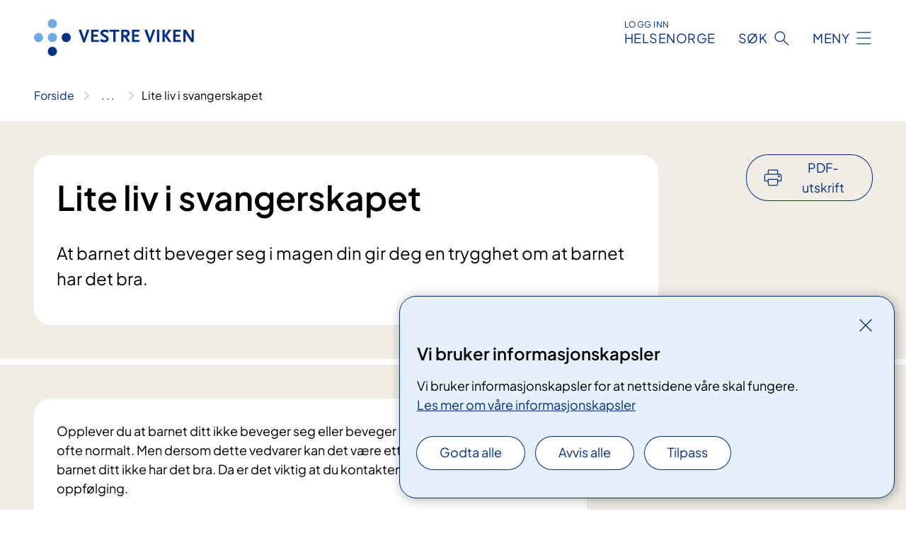

--- FILE ---
content_type: text/html; charset=utf-8
request_url: https://www.vestreviken.no/behandlinger/lite-liv-i-svangerskapet
body_size: 29976
content:


<!DOCTYPE html>

<html lang="nb">

<head>
    <meta name="viewport" content="width=device-width, initial-scale=1" />
    <meta name="format-detection" content="telephone=no" />
    <link href="/static/css/mainstyles.D7Hp8eqn.css" rel="stylesheet"></link>
    <link href="/static/css/components.DD6By0E_.css" rel="stylesheet"></link>
    <link rel="stylesheet" href="/FNSP.styles.css?v=f81adc5c18d68f283c5b8f323da36fa19757957d31440b228f6c420bdaa7cc42" />


<title>Lite liv i svangerskapet - Vestre Viken HF</title>
  <meta name="description" content="At barnet ditt beveger seg i magen din gir deg en trygghet om at barnet har det bra." />


    <meta property="og:title" content="Lite liv i svangerskapet" />
    <meta property="twitter:title" content="Lite liv i svangerskapet" />
  <meta property="og:description" content="At barnet ditt beveger seg i magen din gir deg en trygghet om at barnet har det bra." />
  <meta property="twitter:description" content="At barnet ditt beveger seg i magen din gir deg en trygghet om at barnet har det bra." />
  <meta name="twitter:card" content="summary_large_image" />
  <meta property="og:image" content="https://www.vestreviken.no/4af92e/contentassets/728e9d3c8c0d4462b0a0e1275152e707/logo.jpg?width=1200&height=628&quality=80" />
  <meta property="twitter:image" content="https://www.vestreviken.no/4af92e/contentassets/728e9d3c8c0d4462b0a0e1275152e707/logo.jpg?width=1200&height=628&quality=80" />
  <meta property="og:image:secure_url" content="https://www.vestreviken.no/4af92e/contentassets/728e9d3c8c0d4462b0a0e1275152e707/logo.jpg?width=1200&height=628&quality=80" />
  <meta property="og:image:alt" content="Logo, firmanavn" />
  <meta property="twitter:image:alt" content="Logo, firmanavn" />
                <link rel="icon" href="/494e1e/globalassets/system/favicon-sor-ost.svg">


<div id="matomo-tracking-props" data-baseUrl="https://app-fnsp-matomo-analytics-prod.azurewebsites.net/" data-siteId="44"></div>
    <script>
        FNSP = {};
        FNSP.API = "https://www.vestreviken.no";
        FNSP.IsPrint = false;
        FNSP.CurrentSite = {Name: "Vestre viken", Id: "a82a0dbe-d33d-471f-b472-541bafb10e0b", StartPage: "272746" }
        FNSP.SingleKey = "FOssxJD0F5jW1TW3VRuqxRkuLlAulQIpUCXRESLCOaCvrZEt";
        FNSP.FindEnabled = true;
        FNSP.StoredQuery = false;
    </script>
    <script>
!function(T,l,y){var S=T.location,k="script",D="instrumentationKey",C="ingestionendpoint",I="disableExceptionTracking",E="ai.device.",b="toLowerCase",w="crossOrigin",N="POST",e="appInsightsSDK",t=y.name||"appInsights";(y.name||T[e])&&(T[e]=t);var n=T[t]||function(d){var g=!1,f=!1,m={initialize:!0,queue:[],sv:"5",version:2,config:d};function v(e,t){var n={},a="Browser";return n[E+"id"]=a[b](),n[E+"type"]=a,n["ai.operation.name"]=S&&S.pathname||"_unknown_",n["ai.internal.sdkVersion"]="javascript:snippet_"+(m.sv||m.version),{time:function(){var e=new Date;function t(e){var t=""+e;return 1===t.length&&(t="0"+t),t}return e.getUTCFullYear()+"-"+t(1+e.getUTCMonth())+"-"+t(e.getUTCDate())+"T"+t(e.getUTCHours())+":"+t(e.getUTCMinutes())+":"+t(e.getUTCSeconds())+"."+((e.getUTCMilliseconds()/1e3).toFixed(3)+"").slice(2,5)+"Z"}(),iKey:e,name:"Microsoft.ApplicationInsights."+e.replace(/-/g,"")+"."+t,sampleRate:100,tags:n,data:{baseData:{ver:2}}}}var h=d.url||y.src;if(h){function a(e){var t,n,a,i,r,o,s,c,u,p,l;g=!0,m.queue=[],f||(f=!0,t=h,s=function(){var e={},t=d.connectionString;if(t)for(var n=t.split(";"),a=0;a<n.length;a++){var i=n[a].split("=");2===i.length&&(e[i[0][b]()]=i[1])}if(!e[C]){var r=e.endpointsuffix,o=r?e.location:null;e[C]="https://"+(o?o+".":"")+"dc."+(r||"services.visualstudio.com")}return e}(),c=s[D]||d[D]||"",u=s[C],p=u?u+"/v2/track":d.endpointUrl,(l=[]).push((n="SDK LOAD Failure: Failed to load Application Insights SDK script (See stack for details)",a=t,i=p,(o=(r=v(c,"Exception")).data).baseType="ExceptionData",o.baseData.exceptions=[{typeName:"SDKLoadFailed",message:n.replace(/\./g,"-"),hasFullStack:!1,stack:n+"\nSnippet failed to load ["+a+"] -- Telemetry is disabled\nHelp Link: https://go.microsoft.com/fwlink/?linkid=2128109\nHost: "+(S&&S.pathname||"_unknown_")+"\nEndpoint: "+i,parsedStack:[]}],r)),l.push(function(e,t,n,a){var i=v(c,"Message"),r=i.data;r.baseType="MessageData";var o=r.baseData;return o.message='AI (Internal): 99 message:"'+("SDK LOAD Failure: Failed to load Application Insights SDK script (See stack for details) ("+n+")").replace(/\"/g,"")+'"',o.properties={endpoint:a},i}(0,0,t,p)),function(e,t){if(JSON){var n=T.fetch;if(n&&!y.useXhr)n(t,{method:N,body:JSON.stringify(e),mode:"cors"});else if(XMLHttpRequest){var a=new XMLHttpRequest;a.open(N,t),a.setRequestHeader("Content-type","application/json"),a.send(JSON.stringify(e))}}}(l,p))}function i(e,t){f||setTimeout(function(){!t&&m.core||a()},500)}var e=function(){var n=l.createElement(k);n.src=h;var e=y[w];return!e&&""!==e||"undefined"==n[w]||(n[w]=e),n.onload=i,n.onerror=a,n.onreadystatechange=function(e,t){"loaded"!==n.readyState&&"complete"!==n.readyState||i(0,t)},n}();y.ld<0?l.getElementsByTagName("head")[0].appendChild(e):setTimeout(function(){l.getElementsByTagName(k)[0].parentNode.appendChild(e)},y.ld||0)}try{m.cookie=l.cookie}catch(p){}function t(e){for(;e.length;)!function(t){m[t]=function(){var e=arguments;g||m.queue.push(function(){m[t].apply(m,e)})}}(e.pop())}var n="track",r="TrackPage",o="TrackEvent";t([n+"Event",n+"PageView",n+"Exception",n+"Trace",n+"DependencyData",n+"Metric",n+"PageViewPerformance","start"+r,"stop"+r,"start"+o,"stop"+o,"addTelemetryInitializer","setAuthenticatedUserContext","clearAuthenticatedUserContext","flush"]),m.SeverityLevel={Verbose:0,Information:1,Warning:2,Error:3,Critical:4};var s=(d.extensionConfig||{}).ApplicationInsightsAnalytics||{};if(!0!==d[I]&&!0!==s[I]){var c="onerror";t(["_"+c]);var u=T[c];T[c]=function(e,t,n,a,i){var r=u&&u(e,t,n,a,i);return!0!==r&&m["_"+c]({message:e,url:t,lineNumber:n,columnNumber:a,error:i}),r},d.autoExceptionInstrumented=!0}return m}(y.cfg);function a(){y.onInit&&y.onInit(n)}(T[t]=n).queue&&0===n.queue.length?(n.queue.push(a),n.trackPageView({})):a()}(window,document,{src: "https://js.monitor.azure.com/scripts/b/ai.2.gbl.min.js", crossOrigin: "anonymous", cfg: {instrumentationKey: 'fe8cae6d-aa1c-4609-89b8-088240892f8a', disableCookiesUsage: true }});
</script>

    <script src="/fnspLocalization/deep-merge.js"></script><script src="/fnspLocalization/SharedResources?lang=nb"></script>
    <script src="/fnspLocalization/DocumentListResources?lang=nb"></script>
    <script src="/fnspLocalization/EventResources?lang=nb"></script>
    <script src="/fnspLocalization/DateResources?lang=nb"></script>
    <script src="/fnspLocalization/ClinicalTrialResources?lang=nb"></script>
</head>

<body class="ui-public">
    
    
<div reactComponentId='CookieConsentComponent-ddd6c86a-b46f-48d2-8ea7-115f44953e99' data-json='{"model":{"title":"Vi bruker informasjonskapsler","description":"Vi bruker informasjonskapsler for at nettsidene v\u00E5re skal fungere.","analyticsTitle":"Trafikkanalyse og statistikk","analyticsDescription":"Ved \u00E5 godta disse informasjonskapslene, samtykker du til anonym registrering av statistikk som brukes til \u00E5 forbedre nettstedets innhold og brukeropplevelse.","thirdPartyTitle":"Informasjons\u0026shy;kapsler fra tredjeparter","thirdPartyDescription":"Noen av nettsidene v\u00E5re kan vise innebygget innhold fra andre nettsteder, som for eksempel videoer. Disse eksterne innholdsleverand\u00F8rene bruker egne informasjonskapsler for \u00E5 kunne vise innholdet.","thirdPartyCookieNotAvailable":null,"requiredTitle":"N\u00F8dvendige informasjons\u0026shy;kapsler","requiredDescription":"Disse informasjonskapslene h\u00E5ndterer rent tekniske funksjoner p\u00E5 nettstedet og er n\u00F8dvendige for at nettsidene v\u00E5re skal fungere.","surveyTitle":"Sp\u00F8rre\u0026shy;unders\u00F8kelser","surveyDescription":"Ved \u00E5 godta disse informasjonskapslene, samtykker du til anonym lagring av hva du svarer p\u00E5 sp\u00F8rsm\u00E5let om deltakelse.","acceptAllText":"Godta alle","acceptSelectedText":"Godta valgte","acceptNecessaryText":"Godta kun n\u00F8dvendige","rejectAllText":"Avvis alle","readMoreAbout":"Les mer om","manageCookiesText":"Administrere informasjonskapsler","withdrawCookiesDescription":"Du kan endre samtykket n\u00E5r som helst ved \u00E5 velge \u0022Administrere informasjonskapsler\u0022 nederst p\u00E5 siden. ","customizeText":"Tilpass","saveText":"Lagre","closeText":"Lukk","cancelText":"Avbryt","cookiePageLink":{"href":"/om-nettstedet/informasjonskapsler/","text":"Les mer om v\u00E5re informasjonskapsler","target":"_blank","isExternal":false,"sameSite":true},"consentDisabled":false,"activeButDisabled":false,"initialPopupDisabled":false,"cookieConsentVariables":{"consent_enabled":true,"consent_active_but_disabled":false,"popup_disabled":false,"force_map_manage_cookies_button":true,"refresh_with_querystring":false,"use_local_cookie_if_not_equal":false}}}'></div>
<script type="module" src="/static/js/CookieConsentComponent.D31auazJ.js"></script>
    
    <a href="#main" class="skiplink">
        Hopp til innhold
    </a>
    



<header>
    <div reactComponentId='HeaderComponent-3ab7fb95-0c04-4bdc-90e5-2f3982e4dfbe' data-json='{"headerDTO":{"menu":{"menuButtonText":"Meny","menuItems":[{"title":"BEHANDLINGER","links":[{"href":"/behandlinger/","text":"Behandlinger og unders\u00F8kelser A-\u00C5","target":null,"isExternal":false,"sameSite":true},{"href":"/behandlinger/kurs-og-opplering-for-pasient-og-parorende/","text":"Kurs og oppl\u00E6ring for pasient og p\u00E5r\u00F8rende","target":null,"isExternal":false,"sameSite":true},{"href":"/avdelinger/vestre-vikens-virtuelle-sykehus/","text":"Virtuelt sykehus","target":null,"isExternal":false,"sameSite":true},{"href":"/behandlinger/habilitering-og-rehabilitering/","text":"Habilitering og rehabilitering","target":null,"isExternal":false,"sameSite":true},{"href":"/behandlinger/for-deg-som-er-parorende/parorendesiden/","text":"P\u00E5r\u00F8rende","target":null,"isExternal":false,"sameSite":true},{"href":"/avdelinger/medisin-og-helsefag/brukermedvirkning-og-brukerstyring/brukermedvirkning/","text":"Brukermedvirkning","target":null,"isExternal":false,"sameSite":true},{"href":"/avdelinger/medisin-og-helsefag/brukermedvirkning-og-brukerstyring/brukermedvirkning/ungdom-pa-sykehus/","text":"Ungdom p\u00E5 sykehus","target":null,"isExternal":false,"sameSite":true}],"showCookieButtonAt":-1},{"title":"AVDELINGER","links":[{"href":"/avdelinger/","text":"Avdelinger og behandlingssteder A-\u00C5","target":null,"isExternal":false,"sameSite":true},{"href":"/steder/berum-sykehus/","text":"B\u00E6rum sykehus","target":null,"isExternal":false,"sameSite":true},{"href":"/steder/drammen-sykehus/","text":"Drammen sykehus","target":null,"isExternal":false,"sameSite":true},{"href":"/steder/kongsberg-sykehus/","text":"Kongsberg sykehus","target":null,"isExternal":false,"sameSite":true},{"href":"/steder/martina-hansens-hospital/","text":"Martina Hansens Hospital","target":null,"isExternal":false,"sameSite":true},{"href":"/steder/ringerike-sykehus/","text":"Ringerike sykehus","target":null,"isExternal":false,"sameSite":true},{"href":"/avdelinger/klinikk-for-psykisk-helse-og-rus/","text":"Psykisk helse og rus","target":null,"isExternal":false,"sameSite":true}],"showCookieButtonAt":-1},{"title":"FAG OG FORSKNING","links":[{"href":"/fag-og-forskning/forskning-og-innovasjon/","text":"Forskning og innovasjon","target":null,"isExternal":false,"sameSite":true},{"href":"/fag-og-forskning/utdanning-og-kompetanse/","text":"Utdanning og kompetanse","target":null,"isExternal":false,"sameSite":true},{"href":"/fag-og-forskning/kvalitet-og-pasientsikkerhet/","text":"Kvalitet og pasientsikkerhet","target":null,"isExternal":false,"sameSite":true},{"href":"/fag-og-forskning/samhandling/","text":"Samhandling","target":null,"isExternal":false,"sameSite":true},{"href":"/fag-og-forskning/samhandling/for-fastleger-og-andre-henvisere/","text":"For fastleger og andre henvisere","target":null,"isExternal":false,"sameSite":true},{"href":"/fag-og-forskning/bildediagnostikk/","text":"Bildediagnostikk","target":null,"isExternal":false,"sameSite":true},{"href":"/fag-og-forskning/laboratoriediagnostikk/","text":"Laboratoriediagnostikk","target":null,"isExternal":false,"sameSite":true},{"href":"/fag-og-forskning/","text":"Alt om fag og forskning","target":null,"isExternal":false,"sameSite":true}],"showCookieButtonAt":-1},{"title":"OM OSS","links":[{"href":"/jobb-hos-oss/","text":"Jobb hos oss","target":null,"isExternal":false,"sameSite":true},{"href":"/om-oss/","text":"Offentlig postjournal","target":null,"isExternal":false,"sameSite":true},{"href":"/om-oss/styret/","text":"Styret","target":null,"isExternal":false,"sameSite":true},{"href":"/om-oss/foretaksledelsen/","text":"Ledelsen","target":null,"isExternal":false,"sameSite":true},{"href":"/om-oss/tillitsvalgte/","text":"Tillitsvalgte","target":null,"isExternal":false,"sameSite":true},{"href":"/om-oss/media/","text":"Media","target":null,"isExternal":false,"sameSite":true},{"href":"/podkast/","text":"Podkast","target":null,"isExternal":false,"sameSite":true},{"href":"/om-oss/kontakt-oss/","text":"Kontakt oss","target":null,"isExternal":false,"sameSite":true},{"href":"/om-oss/apenhetsloven/","text":"\u00C5penhetsloven","target":null,"isExternal":false,"sameSite":true}],"showCookieButtonAt":-1}],"headerItemsBottom":[{"href":"/vestre-viken-hospital-trust/","text":"English","target":null,"isExternal":false,"sameSite":true}],"mainMenuAria":"Hovedmeny"},"search":{"searchButtonText":"S\u00F8k","searchHeadingText":"S\u00F8k","searchPlaceholderText":"S\u00F8k i alt innhold","searchPage":"/sok/","useAutocomplete":true,"autocompleteLanguage":"no","subSiteStartpageGuid":null},"showHeaderSearch":true,"logo":{"startPageUrl":"/","logoUrl":"/495f0d/globalassets/system/logo-vestreviken.svg","alternativeText":"G\u00E5 til forsiden vestreviken.no"},"logoNegative":{"startPageUrl":"/","logoUrl":"/496088/globalassets/system/logo-vestreviken-neg.svg","alternativeText":"G\u00E5 til forsiden vestreviken.no"},"login":{"title":"HELSENORGE","stikkTittel":"Logg inn","link":{"href":"https://tjenester.helsenorge.no/auth/signin","text":"Logg inn Helsenorge","target":null}},"skipLinkText":"Hopp til innhold","menuModalTitle":"Hovedmeny","searchModalTitle":"Hoveds\u00F8k","openMenuText":"\u00C5pne meny","closeMenuText":"Lukk","openSearchText":"\u00C5pne s\u00F8k","closeSearchText":"Lukk s\u00F8k","standardColumns":" col-12 col-md-10 col-lg-8 col-xl-7 offset-md-1 offset-lg-2","headerMenuAria":"Toppmeny","disableDefaultHeader":false}}'></div>
<script type="module" src="/static/js/HeaderComponent.GYjjgvWK.js"></script>

</header>    
    <main class="main" id="main">
        <div class="medical-page medical-page--condition">
            <div class="">
                <div class="container nav-container">
                        <div class="breadcrumbs-language-nav has-breadcrumb">


<div reactComponentId='BreadcrumbComponent-c7266890-53d2-4c98-b02a-d27dc1114b2b' data-json='{"model":[{"text":"Forside","href":"/","showLink":true},{"text":"Behandlinger","href":"/behandlinger/","showLink":true},{"text":"Lite liv i svangerskapet","href":"/behandlinger/lite-liv-i-svangerskapet/","showLink":false}]}'></div>
<script type="module" src="/static/js/BreadcrumbComponent.D-xh09s5.js"></script>
                        </div>
                    
                </div>
            </div>
            
            

<div aria-labelledby="sidetittel">
        <div class="medical-page__content-container bg-beige">
            <div class="container">
                <div class="row">
                    <div class="col-12 col-lg-9">
                        <div class="medical-page__content">
                            
<h1 id="sidetittel">Lite liv i svangerskapet</h1>
                            <p class="ingress">At barnet ditt beveger seg i magen din gir deg en trygghet om at barnet har det bra.</p>

                        </div>
                    </div>
                        <div class="d-none d-lg-block col-lg-2 offset-lg-1">
                            
<div reactComponentId='PrintComponent-b8934e88-df69-4fbd-b00f-fa58bb5de3d1' data-json='{"filename":"lite-liv-i-svangerskapet","contentId":357536,"language":"nb","buttonAtTop":true,"showPropertiesSelection":false,"properties":[{"name":"CustomFrontpage","label":"Eget forsideark med tittel og ingress","show":true},{"name":"PreparationMedicalPage","label":"F\u00F8r / utredning","show":true},{"name":"HowPerformedMedicalPages-under","label":"Under / behandling","show":true},{"name":"FollowUpMedicalPage","label":"Etter / oppf\u00F8lging","show":true},{"name":"TreatmentLocation-fode--og-barselseksjonen-baerum-sykehus","label":"F\u00F8de- og barselseksjonen, B\u00E6rum sykehus","show":true},{"name":"TreatmentLocation-foden-drammen-sykehus","label":"F\u00F8den, Drammen sykehus","show":true},{"name":"TreatmentLocation-gynekologisk-poliklinikk-kongsberg-sykehus","label":"Gynekologisk poliklinikk, Kongsberg sykehus","show":true},{"name":"TreatmentLocation-fode--og-barselavdelingen-ringerike-sykehus","label":"F\u00F8de- og barselavdelingen, Ringerike sykehus","show":true}]}'></div>
<script type="module" src="/static/js/PrintComponent.kEgYpnwc.js"></script>

                        </div>
                </div>
            </div>
        </div>
    <div class="medical-page__content-container bg-beige">
        <div class="container">
                <div class="row medical-content-row">
                    <div class="col-12 col-lg-7 col-xl-8">
                        <div class="medical-page__content medical-page__content--noborders">



<p>Opplever du at barnet ditt ikke beveger seg eller beveger seg stadig mindre er dette ofte normalt. Men dersom dette vedvarer kan det være ett av de første tegnene på at barnet ditt ikke har det bra. Da er det viktig at du kontakter fødeavdelingen for videre oppfølging.</p><p>De aller fleste som opplever en episode med mindre bevegelser fra barnet sitt har ukompliserte svangerskap og føder friske barn.</p><div><br /></div>                            


                        </div>
                    </div>
                    <div class="col-12 col-lg-5 col-xl-4 right-align-content-lg">
                    </div>
                 </div>
            <div class="row medical-content-row">
                <div class="col-12 col-lg-7 col-xl-8">
                        <div class="medical-page__content medical-page__content--step">
                            
<section class="medical-content moveable">
    <div class="d-print-flex d-none d-md-flex flex-column">
        <div class="medical-content__header">
            <div class="medical-content__icon info" aria-hidden="true">
                <div class="material-icon material-icon--large info bg-purple"></div>
            </div>
            <h2 class="medical-content__title">F&#xF8;r</h2>
        </div>
        <div class="medical-content__text" data-content="desktop"></div>
    </div>
    <div class="d-print-none d-flex d-md-none">
        <div class="expandable medical-content__expandable" data-id="for" data-location-hash="true">
            <h2 class="medical-content__expander-heading">
                <button aria-expanded="false"
                        type="button"
                        class="medical-content__expander-button expandable__button btn-showmore btn-showmore--noarrow"
                        data-close="Lukk"
                        data-show="Vis mer"
                        data-bs-toggle="collapse">
            <div class="medical-content__icon info" aria-hidden="true">
                <div class="material-icon material-icon--large info bg-purple"></div>
            </div>
                        <div class="medical-content__expander-text">
                            <div class="medical-content__expander-title">
                                F&#xF8;r
                            </div>
                            <div class="inner-text">
                                Vis mer
                            </div>
                        </div>
                </button>
            </h2>
            <div class="expandable__content collapse" data-content="mobile">
        <div class="content">
                <div class="medical-content__description">


<p> </p>

        <div class="expander" data-id="hva-er-lite-liv">
            <h3 class="expander__title">
                <button 
                    aria-expanded="false"
                    data-bs-toggle="collapse"
                    class="expander__button">
                        Hva er lite liv?
                </button>
            </h3>
            <div class="expander__content-wrapper collapse">
                <div class="expander__content">
                    


<p>Forskning har ikke fastslått hvor mange bevegelser som er normalt for et friskt barn. I løpet av svangerskapet er det derfor viktig at du blir kjent med ditt barn og ditt barns aktivitetsmønster. Det er endringer i dette mønsteret som er viktige for hva som er lite bevegelse. Du kjenner ditt barn best!</p>
                </div>
            </div>
        </div>



        <div class="expander" data-id="hva-er-normale-bevegelser-for-barnet-i-magen">
            <h3 class="expander__title">
                <button 
                    aria-expanded="false"
                    data-bs-toggle="collapse"
                    class="expander__button">
                        Hva er normale bevegelser for barnet i magen?
                </button>
            </h3>
            <div class="expander__content-wrapper collapse">
                <div class="expander__content">
                    


<div>De fleste kvinner kjenner at barnet beveger seg i magen rundt 20. svangerskapsuke. Hvis det er ditt første svangerskap kjenner du det kanskje noe etter 20. uke. Hvis du har vært gravid før, kan det være du kjenner liv før uke 20. Her er det individuelle variasjoner.</div><div><br />Ettersom barnet ditt utvikler seg, vil både antallet og type bevegelse forandre seg. Mange barn beveger seg mye på faste tider av døgnet. Det er viktig at du blir kjent med ditt barns aktivitetsmønster. I løpet av døgnet har barnet perioder hvor det sover, vanligvis mellom 20 og 40 minutter og sjelden over 90 minutter. I disse periodene vil ikke barnet bevege seg.</div><div><br />De fleste opplever at antallet bevegelser i løpet av et døgn øker frem til cirka uke 32 i svangerskapet. Deretter stabiliserer de fleste seg på et nivå som fortsetter frem til fødselen.</div><div><br />Typen bevegelser kan forandre seg. Mot slutten av svangerskapet kan bevegelsene oppleves mer som åling og ikke harde spark, men det skal normalt ikke være færre bevegelser. Du skal kjenne at barnet beveger seg like mye i tiden frem mot fødselen og du skal også kjenne bevegelser under fødselen.<br /></div>
                </div>
            </div>
        </div>



        <div class="expander" data-id="hvilke-faktorer-kan-pavirke-din-opplevelse-av-at-barnet-beveger-seg">
            <h3 class="expander__title">
                <button 
                    aria-expanded="false"
                    data-bs-toggle="collapse"
                    class="expander__button">
                        Hvilke faktorer kan p&#xE5;virke din opplevelse av at barnet beveger seg?
                </button>
            </h3>
            <div class="expander__content-wrapper collapse">
                <div class="expander__content">
                    


<div><ul><li>Hvis du er i aktivitet og travel er det mindre sjanse for at du kjenner etter at barnet beveger seg.<br /></li><li>Hvis du har morkaken på fremveggen av livmoren kan det være vanskeligere å kjenne at barnet beveger seg, spesielt gjelder dette tidlig i graviditeten.<br /></li></ul></div><div>Forliggende morkake er en tilstand hvor morkaken (placenta) helt eller delvis dekker den indre åpningen (indre mormunn) i livmoren, det vil si den veien barnet skal ut under fødselen. <a href="https&#58;//nhi.no/familie/graviditet/svangerskap-og-fodsel/sykdommer/komplikasjoner-i-svangerskapet/forliggende-morkake-placenta-previa/">Les mer om foreliggende morkake på nettsidene til Norsk Helseinformatikk. </a><br /></div><div><br /></div><div>&#160;</div><div><br /></div>
                </div>
            </div>
        </div>

</div>
        </div>
            </div>
        </div>
    </div>
</section>


                        </div>
                                <div class="medical-page__content medical-page__content--step">
                                    
<section class="medical-content moveable">
    <div class="d-print-flex d-none d-md-flex flex-column">
        <div class="medical-content__header">
            <div class="medical-content__icon handshake" aria-hidden="true">
                <div class="material-icon material-icon--large handshake bg-forest"></div>
            </div>
            <h2 class="medical-content__title">Under</h2>
        </div>
        <div class="medical-content__text" data-content="desktop"></div>
    </div>
    <div class="d-print-none d-flex d-md-none">
        <div class="expandable medical-content__expandable" data-id="under" data-location-hash="true">
            <h2 class="medical-content__expander-heading">
                <button aria-expanded="false"
                        type="button"
                        class="medical-content__expander-button expandable__button btn-showmore btn-showmore--noarrow"
                        data-close="Lukk"
                        data-show="Vis mer"
                        data-bs-toggle="collapse">
            <div class="medical-content__icon handshake" aria-hidden="true">
                <div class="material-icon material-icon--large handshake bg-forest"></div>
            </div>
                        <div class="medical-content__expander-text">
                            <div class="medical-content__expander-title">
                                Under
                            </div>
                            <div class="inner-text">
                                Vis mer
                            </div>
                        </div>
                </button>
            </h2>
            <div class="expandable__content collapse" data-content="mobile">
        <div class="content">
                <div class="medical-content__description">


<h3>Hva skal jeg gjøre hvis jeg er usikker på om barnet beveger seg mindre i magen?</h3>
<div> </div>

        <div class="expander" data-id="for-uke-24-i-graviditeten">
            <h3 class="expander__title">
                <button 
                    aria-expanded="false"
                    data-bs-toggle="collapse"
                    class="expander__button">
                        F&#xF8;r uke 24 i graviditeten
                </button>
            </h3>
            <div class="expander__content-wrapper collapse">
                <div class="expander__content">
                    


<div>Ved opplevelse av mindre bevegelse i magen over noen timer, før uke 24 i graviditeten, tar du kontakt med egen lege eller jordmor så snart du kan.</div>
                </div>
            </div>
        </div>



        <div class="expander" data-id="etter-uke-24-i-graviditeten">
            <h3 class="expander__title">
                <button 
                    aria-expanded="false"
                    data-bs-toggle="collapse"
                    class="expander__button">
                        Etter uke 24 i graviditeten
                </button>
            </h3>
            <div class="expander__content-wrapper collapse">
                <div class="expander__content">
                    


<div>Hvis du er usikker på om barnet beveger seg mindre enn det skal bør du legge deg ned, gjerne på venstre side uten telefon eller andre stimuli. Sett gjerne en gjenstand som vibrerer på magen, for eksempel en barbermaskin. Fokuser på barnets bevegelser i en til to timer og tell antallet bevegelser. Det er fint å gjøre dette på et tidspunkt hvor barnet vanligvis er aktivt.</div>
<div><br />• Hvis du i løpet av denne tiden ikke kjenner bevegelser fra barnet ditt, skal du ringe fødeavdelingen.<br />• Hvis du kjenner mindre enn ti separate bevegelser fra barnet i løpet av disse to timene, skal du ringe fødeavdelingen.<br />• Hvis du fortsatt er urolig eller usikker på barnets aktivitetsmønster skal du ringe fødeavdelingen for veiledning.<br />• Hvis du etter tellingen av barnets bevegelser er beroliget og kjenner godt med bevegelser, trenger du ikke kontakte fødeavdelingen.</div>
<div><br />Ikke stol på apparater som du kan benytte for å lytte på hjertelyden til barnet ditt med hjemme.</div>
                </div>
            </div>
        </div>


<div> </div>
<h3>Hva kan gjøres på sykehuset?</h3>
<p>Det første vi gjør er en CTG-undersøkelse. Vi registrerer fosterlyd og barnets bevegelser i 20 minutter. Du får en knapp du skal trykke på hvis du kjenner at barnet beveger seg.</p>
<p>Vi gjør også måling av blodtrykk, puls og temperatur og tester urinen din. Ut i fra funnene vi gjør i disse undersøkelsene og det du forteller bestemmer vi om det er nødvendig med ultralyd og legeundersøkelse. I sjeldne tilfeller kan det være nødvendig med innleggelse eller igangsetting av fødselen.</p></div>
        </div>
            </div>
        </div>
    </div>
</section>


                                </div>

                            <div class="medical-page__content medical-page__content--step">
                                
<section class="medical-content moveable">
    <div class="d-print-flex d-none d-md-flex flex-column">
        <div class="medical-content__header">
            <div class="medical-content__icon checklist" aria-hidden="true">
                <div class="material-icon material-icon--large checklist bg-terracotta"></div>
            </div>
            <h2 class="medical-content__title">Etter</h2>
        </div>
        <div class="medical-content__text" data-content="desktop"></div>
    </div>
    <div class="d-print-none d-flex d-md-none">
        <div class="expandable medical-content__expandable" data-id="etter" data-location-hash="true">
            <h2 class="medical-content__expander-heading">
                <button aria-expanded="false"
                        type="button"
                        class="medical-content__expander-button expandable__button btn-showmore btn-showmore--noarrow"
                        data-close="Lukk"
                        data-show="Vis mer"
                        data-bs-toggle="collapse">
            <div class="medical-content__icon checklist" aria-hidden="true">
                <div class="material-icon material-icon--large checklist bg-terracotta"></div>
            </div>
                        <div class="medical-content__expander-text">
                            <div class="medical-content__expander-title">
                                Etter
                            </div>
                            <div class="inner-text">
                                Vis mer
                            </div>
                        </div>
                </button>
            </h2>
            <div class="expandable__content collapse" data-content="mobile">
        <div class="content">
                <div class="medical-content__description">


<p>Når du reiser hjem etter en kontroll hos oss, blir du bedt om å fortsette å følge med på barnets aktivitetsmønster. Hvis du skulle oppleve mindre liv i magen igjen, skal du ta kontakt med fødeavdelingen på nytt.</p>
<p>Ikke nøl med å ta kontakt med fastlegen din eller fødeavdelingen uansett hvor mange ganger du skulle oppleve dette.</p></div>
                <div class="medical-content__deviation">
                    
<div>

    <div class="text-block">
        





        <div b-cw3nyes6gz class="link-list">
            <div b-cw3nyes6gz class="link-list__title">
                
            </div>
            <div b-cw3nyes6gz class="link-list__description"></div>
                <ul b-cw3nyes6gz class="link-list__list">
                        <li b-cw3nyes6gz>
                            <a b-cw3nyes6gz class="anchorlink" href="https://kjennliv.no/">https://kjennliv.no/</a>
                        </li>
                </ul>
        </div>


    </div>
</div>
                </div>
        </div>
            </div>
        </div>
    </div>
</section>


                            </div>
                </div>

            </div>
        </div>
    </div>
                <div class="medical-page__content-container bg-cloud">
                    <div class="container">
                        <h2 class="medical-page__contact-title">Kontakt</h2>
                        <ul class="medical-page__treatmentlocation-list">
                                    <li>
                                        


<div class="treatmentlocation expander expander--practical expander--on-bg expander--location" data-id="fode--og-barselseksjonen-baerum-sykehus">
        <h2 class="treatmentlocation__title expander__title">
            <button aria-expanded="false" type="button" data-bs-toggle="collapse" class="expander__button">
        <div class="treatmentlocation__title-container">
            <div class="treatmentlocation__title-wrapper">
                    <span class="treatmentlocation__subtitle">B&#xE6;rum sykehus</span>
                <span class="treatmentlocation__title-main">F&#xF8;de- og barselseksjonen, B&#xE6;rum sykehus</span>
            </div>

        </div>
            </button>
        </h2>
    
        <div class="treatmentlocation__content expander__content-wrapper collapse">
                <a class="treatmentlocation__departmentlink anchorlink" href="/avdelinger/avdeling-for-gynekologi-og-fodselshjelp-berum-sykehus/fodeseksjonen-berum-sykehus/">Kontakt F&#xF8;de- og barselseksjonen, B&#xE6;rum sykehus</a>
            <div class="treatmentlocation__contact">
            </div>

            <div class="treatmentlocation__find-it department-page__find-it-info--card-container">
                    <div class="department-page__find-it-info--card treatmentlocation__contact-card col-12 col-lg-6 col-xl-4">
                        <div class="department-page__find-it-info--get-there">
                                <h3>Oppm&#xF8;tested</h3>



Gå inn sykehuset hovedinngang, ta personheisen til høyre bak resepsjonen til 3. etasje.                        </div>
                    </div>
                        <div class="department-page__find-it-info--card treatmentlocation__contact-card col-12 col-lg-6 col-xl-4">
                            



<div class="location-page-partial">
    


<picture><source srcset="/4a7c31/contentassets/042bc47d460c45b6861337f015d5f515/barum-sykehus---bygg.jpg?format=webp&width=512&height=293&quality=80 512w" sizes="512px" type="image/webp"/><source srcset="/4a7c31/contentassets/042bc47d460c45b6861337f015d5f515/barum-sykehus---bygg.jpg?width=512&height=293&quality=80 512w" sizes="512px" /><img alt="B&#230;rum sykehus" src="/4a7c31/contentassets/042bc47d460c45b6861337f015d5f515/barum-sykehus---bygg.jpg?format=webp&width=512&height=293&quality=80" loading="lazy" decoding="async" /></picture>
    <div class="location-page-partial__info">
        <div class="location-page-partial__content">
            <h3 class="location-page-partial__title">B&#xE6;rum sykehus</h3>
                <p>Sogneprest Munthe-Kaas vei 100</p>
                <p>1346 Gjettum</p>
        </div>
            <div class="location-page-partial__link-wrapper">
                <a class="location-page-partial__link" href="/steder/berum-sykehus/">Finn frem</a>
            </div>
    </div>
</div>
                        </div>
            </div>
                <div class="treatmentlocation__transport" data-id-prefix="fode--og-barselseksjonen-baerum-sykehus-">
                    <h3>Transport</h3>

<div class="expander" data-id="her-finner-du-oss">
        <h4 class="expander__title">
        <button aria-expanded="false"
                data-bs-toggle="collapse"
                class="expander__button">
            Her finner du oss
        </button>
        </h4>
    <div class="expander__content-wrapper collapse">
        <div class="expander__content">
            


<p>Resepsjonen finner du rett frem innenfor hovedinngangen. Her kan du spørre om hjelp, eller du kan bruke informasjonstavlene ved resepsjonen for å finne avdelingen du skal besøke.</p>
<p><br /><strong>Resepsjonens åpningstider er:</strong><br /><br />Mandag–fredag kl. 07:00–20:00.<br />Lørdag–søndag kl. 10:00–18:00.<br />Hovedinngangen er åpen kl. 06:00–21:00.</p>
            
        </div>
    </div>
</div>

                </div>
                <div class="treatmentlocation__practical" data-id-prefix="fode--og-barselseksjonen-baerum-sykehus-">
                    <h3>Praktisk informasjon</h3>

<div class="expander" data-id="apotek-baerum-sykehus">
        <h4 class="expander__title">
        <button aria-expanded="false"
                data-bs-toggle="collapse"
                class="expander__button">
            Apotek, B&#xE6;rum sykehus
        </button>
        </h4>
    <div class="expander__content-wrapper collapse">
        <div class="expander__content">
            


<p>På apoteket ved Bærum sykehus kan du få ekspedert resepter og kjøpe reseptfrie legemidler og sykepleieartikler.</p>
<p><a title="Lenke til Sykehusapotekets nettside" href="https://sykehusapotekene.no/steder/berum">Åpningstider og kontaktinformasjon</a></p>
<p>Apoteket ligger til venstre når du kommer inn hovedinngangen på sykehuset.</p>
            
        </div>
    </div>
</div>


<div class="expander" data-id="avbestille-eller-endre-time">
        <h4 class="expander__title">
        <button aria-expanded="false"
                data-bs-toggle="collapse"
                class="expander__button">
            Avbestille eller endre time
        </button>
        </h4>
    <div class="expander__content-wrapper collapse">
        <div class="expander__content">
            


<p><a href="/praktisk-informasjon/avbestille-eller-endre-time/"><span style="text-decoration: underline;">Les om hvordan du går frem for å avbestille eller endre time her</span></a></p>
<p> </p>
            
        </div>
    </div>
</div>


<div class="expander" data-id="besokstider--visittider-baerum-sykehus">
        <h4 class="expander__title">
        <button aria-expanded="false"
                data-bs-toggle="collapse"
                class="expander__button">
            Bes&#xF8;kstider / visittider, B&#xE6;rum sykehus
        </button>
        </h4>
    <div class="expander__content-wrapper collapse">
        <div class="expander__content">
            


<p>Besøkstidene ved Bærum sykehus er fra kl.  17-19. </p>
<p>For å unngå unødvendig smittespredning inn i sykehusene, ber vi deg om å vente med sykebesøk dersom du er syk, for eksempel med forkjølelse eller omgangssyke. <br />​<br />Vi oppforderer også til at du vasker hendene på vei inn og ut av sykehuset. <br /><br /></p>
            
        </div>
    </div>
</div>


<div class="expander" data-id="betaling-for-timen">
        <h4 class="expander__title">
        <button aria-expanded="false"
                data-bs-toggle="collapse"
                class="expander__button">
            Betaling for timen
        </button>
        </h4>
    <div class="expander__content-wrapper collapse">
        <div class="expander__content">
            


<h4>​​Betaling for timer ved våre behandlingssteder</h4>
<p><a title="Lenken åpner info på helsenorge.no, om egenandel." href="https://helsenorge.no/betaling-for-helsetjenester/betaling-p%c3%a5-sykehus-og-poliklinikk#Eigendelar-og-eigenbetalingstakstar"><span style="text-decoration: underline;">Har du vært til undersøkelse eller behandling ved en av våre poliklinikker, må du betale egenandel, som du kan lese mer om på helsenorges nettsted</span></a></p>
<p>I enkelte tilfeller kan man være fritatt for egenandel ​(<em>ta med dokumenatasjon</em>).</p>
<p><strong>NB!</strong><em> Vær oppmerksom på at du uansett kan bli belastet for kostnader til materiell (f.eks. bandasje) som brukes under konsultasjonen, selv om du har frikort eller er fritatt fra å betale egenandel.</em></p>
<p><strong>Er du ikke medlem av norsk folketrygd, kan det hende du må betale selv</strong></p>
<p>​<a title="Lenken åpner info på helsenorge.no, om andre betalingsordninger." href="https://helsenorge.no/utlendinger-i-norge"><span style="text-decoration: underline;">Her kan du lese mer om situasjoner som kan medføre andre betalingsordninger</span></a></p>
<p><a title="Lenken åpner info på NAVs nettsted." href="https://www.nav.no/no/NAV+og+samfunn/Kontakt+NAV/Kontakt+oss"><span style="text-decoration: underline;">Du kan også kontakte NAV for å finne ut mer om hvilke rettigheter du har før timen hos oss</span></a></p>
<p>Dersom du har time hos oss og ikke kan møte til timen, må du avbestille eller endre timen senest 24 timer (kun hverdager) før avtalt tid. Hvis timen din er en mandag må du avbestille den senest fredagen før.</p>
<p><a title="Lenken åpner infoside på helsenorge.no" href="https://helsenorge.no/betaling-for-helsetjenester/betaling-p%c3%a5-sykehus-og-poliklinikk#Pasientbetaling/gebyr-p%c3%a5-sjukehus-eller-poliklinikk">Sier du ikke ifra om timeendring eller avbestilling innen fristen, må du betale gebyr for ikke å ha møtt til timen.</a>​</p>
<p> </p>
            
        </div>
    </div>
</div>


<div class="expander" data-id="blomster-baerum-sykehus">
        <h4 class="expander__title">
        <button aria-expanded="false"
                data-bs-toggle="collapse"
                class="expander__button">
            Blomster, B&#xE6;rum sykehus
        </button>
        </h4>
    <div class="expander__content-wrapper collapse">
        <div class="expander__content">
            


<p>På grunn av allergier og infeksjonsfare er noen avdelinger blomsterfrie.</p>
<p>På Bærum sykehus er det ikke tillatt med blomster i pasientområdet på intensivavdelingen eller på medisinsk overvåkning. </p>
            
        </div>
    </div>
</div>


<div class="expander" data-id="dekning-av-reiseutgifter">
        <h4 class="expander__title">
        <button aria-expanded="false"
                data-bs-toggle="collapse"
                class="expander__button">
            Dekning av reiseutgifter
        </button>
        </h4>
    <div class="expander__content-wrapper collapse">
        <div class="expander__content">
            


<h4>Informasjon om dekning av reiseutgifter.</h4>
<p>Som pasient kan du ha rett til å få dekket utgifter du har hatt i forbindelse med reiser til og fra behandling. Hovedregelen er at du får dekket rimeligste reisemåte til nærmeste behandlingssted.</p>
<p><a title="Lenken åpner infoside på helsenorge.no" href="https://www.helsenorge.no/pasientreiser/rettigheter/">Les mer om hvordan du går frem på helsenorge.no</a></p>
            
        </div>
    </div>
</div>


<div class="expander" data-id="helseekspressen">
        <h4 class="expander__title">
        <button aria-expanded="false"
                data-bs-toggle="collapse"
                class="expander__button">
            Helseekspressen
        </button>
        </h4>
    <div class="expander__content-wrapper collapse">
        <div class="expander__content">
            


<p>​Vestre Viken drifter Helseekspressen i Buskerud. Dette er busser med medisinsk utstyr ombord og som går til og fra Hallingdal, Numedal og Kongsberg mot Drammen og Oslo.</p>
<p>Plass på bussen bestilles enten via Pasientreiser hvis det er trafikalt grunnlag, eller via ansvarlig behandler (lege) hvis det er medisinsk årsak til å reise med bussen.​ </p>
<p><a title="Lenke til Helsenorge.no" href="https://helsenorge.no/rettigheter/pasientreiser/planlegg-pasientreisen-din/helseekspressen">Tidtabeller og mer informasjon om Helseekspressen</a></p>
            
        </div>
    </div>
</div>


<div class="expander" data-id="hjemreise--hva-ma-du-huske-pa-for-du-drar-fra-behandlingsstedet">
        <h4 class="expander__title">
        <button aria-expanded="false"
                data-bs-toggle="collapse"
                class="expander__button">
            Hjemreise &#x2013; hva m&#xE5; du huske p&#xE5; f&#xF8;r du drar fra behandlingsstedet?
        </button>
        </h4>
    <div class="expander__content-wrapper collapse">
        <div class="expander__content">
            


<p>Før du blir utskrevet fra behandlingsstedet skal du ha en samtale med helsepersonell. I samtalen oppsummeres behandlingen du har fått og hva du må være oppmerksom på de neste dagene.</p>
<p>Vi forteller deg også hva som er planlagt hvis du skal ha videre oppfølging på sykehus, hos fastlege, om du skal ha hjemmesykepleie eller om du skal på en institusjon.</p>
<h4>Følgende kan være viktig for deg å vite om før du drar:</h4>
<p>​Vi anbefaler alle pasienter å være aktive deltagere i egen utredning og behandling.</p>
<h4>Før du blir utskrevet bør du få vite:</h4>
<ul>
<li>Om medisinene dine påvirker evnen til å kjøre bil eller arbeide med farlig utstyr.</li>
<li>Hvem du skal kontakte dersom du har spørsmål om behandlingen.</li>
<li>Om du skal ha noen oppfølging av helsetjenesten etter utskrivelsen.</li>
</ul>
<h4>Dette bør du spørre helsepersonellet om før du blir utskrevet:</h4>
<ul>
<li>Hva er det som er mitt hovedproblem?</li>
<li>Hva er det jeg selv skal passe på?</li>
<li>Hvorfor er det viktig at jeg gjør dette?</li>
</ul>
<h4>Før du reiser bør du sjekke at du:</h4>
<ul>
<li>
<div>forstår hva du har vært lagt inn for og hvilken diagnose og behandling du har fått hos oss.</div>
</li>
<li>
<div>vet hvilke medisiner du skal ta etter utskrivelse, at du vet hvorfor og hvordan du skal ta dem og at du har fått medisinliste og resepter.</div>
</li>
<li>vet hva du skal være oppmerksom på etter utskrivelse.</li>
<li>vet hvem du skal kontakte hvis du har spørsmål om oppholdet hos oss.</li>
<li>vet om du skal til oppfølging eller kontroll på behandlingsstedet, eller hos fastlege, og om du skal bestille time selv.</li>
<li>vet om utstyr eller andre hjelpemidler du trenger er bestilt samt når og hvordan det blir levert til deg.</li>
<li>har fått tilstrekkelig veiledning og opplæring i bruk av hjelpemidler og utstyr.</li>
</ul>
            
        </div>
    </div>
</div>


<div class="expander" data-id="kiosk">
        <h4 class="expander__title">
        <button aria-expanded="false"
                data-bs-toggle="collapse"
                class="expander__button">
            Kiosk
        </button>
        </h4>
    <div class="expander__content-wrapper collapse">
        <div class="expander__content">
            


<h4>Kiosken på Bærum sykehus</h4>
<p>Kiosken finner du ved sykehusets resepsjon.</p>
<h4>Normale åpningstider:</h4>
<p>Mandag–fredag: kl. 08:00–19:00.<br />Lørdag–søndag: kl. 11:00–19:00.</p>
<p> </p>
<p> </p>
            
        </div>
    </div>
</div>


<div class="expander" data-id="koronavirus--corona-virus--hjelp-oss-a-hindre-smitte">
        <h4 class="expander__title">
        <button aria-expanded="false"
                data-bs-toggle="collapse"
                class="expander__button">
            Koronavirus / Corona virus &#x2013; Hjelp oss &#xE5; hindre smitte
        </button>
        </h4>
    <div class="expander__content-wrapper collapse">
        <div class="expander__content">
            


<p>​<a href="/beredskap/koronavirus/">Her kan du se info om koronavirus, pandemien, våre tiltak for å bekjempe den, og hva du skal gjøre om du har time hos oss m.m.</a></p>
<h4>Andre virus</h4>
<p>Gi oss beskjed hvis du tidligere har fått påvist antibiotikaresistente bakterier (MRSA, VRE, ESBL).<br />Har du arbeidet i helsetjenesten, fått tannbehandling eller behandling på legevakt eller sykehus utenfor Norden i løpet av de siste 12 månedene? Da må du be fastlegen din teste deg for bakterier som er motstandsdyktige mot antibiotika. Fastlegen vil sørge for at svaret kommer til sykehuset.</p>
            
        </div>
    </div>
</div>


<div class="expander" data-id="mat-drikke-og-ernaering">
        <h4 class="expander__title">
        <button aria-expanded="false"
                data-bs-toggle="collapse"
                class="expander__button">
            Mat, drikke og ern&#xE6;ring
        </button>
        </h4>
    <div class="expander__content-wrapper collapse">
        <div class="expander__content">
            


<h4>Mat og drikke til inneliggende pasienter</h4>
<p>Som pasient hos oss får du alle måltidene servert. Det finnes også mulighet for selvbetjening i enkelte avdelinger. Måltidenes innhold og når de serveres vil variere fra avdeling til avdeling. Informasjon om dette får du på avdelingen der du er innlagt.</p>
<h4>Allergier og spesielle behov</h4>
<p>Vi tilbyr kost ut fra sykdomstilstand og diagnose, mat med tilpasset konsistens og tilpasser måltidet til pasientens behov når det er nødvendig.</p>
<h4>Dokumentasjon og oppfølging av ernæring</h4>
<p>For å ivareta pasientens behov har vi tilrettelagt for screening av ernæringsstatus hos alle inneliggende pasienter. Vi dokumenterer ernæringsstatus, ernæringsplan og ernæringsinntak. Dette føres i pasientjournalen for å kunne gi best mulig oppfølging.​<br /><br /></p>
            
        </div>
    </div>
</div>


<div class="expander" data-id="minibank">
        <h4 class="expander__title">
        <button aria-expanded="false"
                data-bs-toggle="collapse"
                class="expander__button">
            Minibank
        </button>
        </h4>
    <div class="expander__content-wrapper collapse">
        <div class="expander__content">
            


<p>Sykehuset har ikke minibank. Du kan betale med kort og ta ut penger i sykehusets kiosk.</p>
            
        </div>
    </div>
</div>


<div class="expander" data-id="offentlig-transport-til-og-fra-baerum-sykehus">
        <h4 class="expander__title">
        <button aria-expanded="false"
                data-bs-toggle="collapse"
                class="expander__button">
            Offentlig transport til og fra B&#xE6;rum sykehus
        </button>
        </h4>
    <div class="expander__content-wrapper collapse">
        <div class="expander__content">
            


<p>Besøksadresse: Sogneprest Munthe-kaas vei 100, Gjettum.</p>
<p>Bærum sykehus ved Sandvika, vest for Oslo. Kommer du med tog, må du gå av i Sandvika og evt ta taxi eller buss til sykehuset. Bussen stopper ca 100 meter fra hovedinngangen.</p>
<ul>
<li><a href="https://ruter.no/">Buss</a> (Ruter)</li>
<li><a href="http://www.vy.no">Tog</a> (VY)</li>
<li><a href="https://www.google.no/maps/place/B%C3%A6rum+sykehus/%4059.8966806%2c10.4990599%2c15.28z/data=%214m5%213m4%211s0x4641136fd1f40ea1:0x774c5a8b04a00b41%218m2%213d59.8988987%214d10.5101602">Kart med mulighet for veibeskrivelse</a> (Google Maps)</li>
<li><a title="Lenken åpner Ruters linjekart for t-bane som PDF." href="https://ruter.no/globalassets/rutetabeller/t-bane/t-banen-linjekart-03042016.pdf"><span style="text-decoration: underline;">Trikk</span></a> Du kan ta trikk 3 (Kolsåsbanen) til Hauger stasjon. Derfra er det 20–30 minutter å gå. <br /><a title="Lenken åpner Google Maps med merket gårute." href="https://www.google.com/maps/dir/Hauger%2c+1352+Kols%C3%A5s/%27%27/%4059.9049065%2c10.5012718%2c2259m/data=%213m2%211e3%214b1%214m12%214m11%211m5%211m1%211s0x4641130c5560ef83:0x91912fa09fdfc21e%212m2%211d10.5097423%212d59.911127%211m3%212m2%211d10.5101663%212d59.8988552%213e2"><span style="text-decoration: underline;">Her kan du se kart med gårute fra Hauger stasjon til Bærum sykehus</span></a>. </li>
</ul>
            
        </div>
    </div>
</div>


<div class="expander" data-id="parfyme-pa-sykehusene">
        <h4 class="expander__title">
        <button aria-expanded="false"
                data-bs-toggle="collapse"
                class="expander__button">
            Parfyme p&#xE5; sykehusene
        </button>
        </h4>
    <div class="expander__content-wrapper collapse">
        <div class="expander__content">
            


<p>​Enkelte pasienter tåler ikke parfymelukt. Derfor har Vestre Viken prosedyre for uniformbruk, der helsepersonell i hvit eller grønn uniform ikke skal bruke parfyme.</p>
<p>Det er derimot ikke totalt parfymeforbud for pasienter og pårørende, annet enn ved Lungeposten (Medisin 2) ved Drammen sykehus. På avdelinger med kreft- eller lungepasienter blir det påpekt at man bør vise hensyn dersom besøkende har sterk parfymelukt. Dersom en pasient ikke tåler parfyme legger vi til rette for å ivareta pasienten så godt som mulig i forhold til dette hensynet.</p>
            
        </div>
    </div>
</div>


<div class="expander" data-id="parkering--ved-baerum-sykehus">
        <h4 class="expander__title">
        <button aria-expanded="false"
                data-bs-toggle="collapse"
                class="expander__button">
            Parkering  ved B&#xE6;rum sykehus
        </button>
        </h4>
    <div class="expander__content-wrapper collapse">
        <div class="expander__content">
            


<h4>Gener​​​ell info</h4>
<p>Det er parkeringsplass med totalt 700 plasser ca. 300 meter fra sykehusets hovedinngang. Det kan til tider være stort press på disse, så vi anbefaler at pasienter og besøkende benytter offentlig transport så langt det er mulig.</p>
<h4><a href="/praktisk-informasjon/parkering/#parkering-ved-baerum-sykehus">Klikk deg inn her for å lese mer om parkering ved Bærum sykehus</a><br />​</h4>
            
        </div>
    </div>
</div>


<div class="expander" data-id="pasienthotell">
        <h4 class="expander__title">
        <button aria-expanded="false"
                data-bs-toggle="collapse"
                class="expander__button">
            Pasienthotell
        </button>
        </h4>
    <div class="expander__content-wrapper collapse">
        <div class="expander__content">
            


<p>​Vi har ikke hotell for pasienter og pårørende ved sykehuset.</p>
            
        </div>
    </div>
</div>


<div class="expander" data-id="personlige-eiendeler">
        <h4 class="expander__title">
        <button aria-expanded="false"
                data-bs-toggle="collapse"
                class="expander__button">
            Personlige eiendeler
        </button>
        </h4>
    <div class="expander__content-wrapper collapse">
        <div class="expander__content">
            


<p>​Vi gjør oppmerksom på at sykehuset ikke kan ta ansvar for klær og andre personlige gjenstander du tar med deg til sykehusoppholdet. Vi anbefaler at du har minst mulig med deg og lar verdisaker ligge hjemme.</p>
            
        </div>
    </div>
</div>


<div class="expander" data-id="poliklinikk-for-blodprovetaking--baerum-sykehus">
        <h4 class="expander__title">
        <button aria-expanded="false"
                data-bs-toggle="collapse"
                class="expander__button">
            Poliklinikk for blodpr&#xF8;vetaking , B&#xE6;rum sykehus
        </button>
        </h4>
    <div class="expander__content-wrapper collapse">
        <div class="expander__content">
            


<h4>Åpningstider for blodprøvetaking:</h4>
<p>Mandag–fredag, kl. 07:45–14:30.</p>
<div>Spesielle åpningstider: Onsdag før skjærtorsdag, jul– og nyttårsaften kl. 07:45–11:30</div>
<div> </div>
<div><strong>Oppmøtested:</strong></div>
<div>Benytt sykehusets hovedinngang. Gå rett fram til høyre for resepsjonen og fortsett rett fram. Blodprøvetaking på venstre side. Se skilt.</div>
<div> </div>
<div><a href="/avdelinger/klinikk-for-medisinsk-diagnostikk/avdeling-for-laboratoriemedisin/medisinsk-biokjemi-berum-sykehus/">Medisinsk biokjemi Bærum sykehus</a></div>
            
        </div>
    </div>
</div>


<div class="expander" data-id="roykfritt-sykehus">
        <h4 class="expander__title">
        <button aria-expanded="false"
                data-bs-toggle="collapse"
                class="expander__button">
            R&#xF8;ykfritt sykehus
        </button>
        </h4>
    <div class="expander__content-wrapper collapse">
        <div class="expander__content">
            


<h3>Alle sykehusene i Vestre Viken er røykfrie.</h3><p>Sykehusene i Vestre Viken er røykfrie. Det er totalforbud mot å røyke inne, og ute er det&#160;kun tillatt å røyke på anviste plasser.</p><p><br /></p>
            
        </div>
    </div>
</div>


<div class="expander" data-id="send-tilbakemeldinger-med-klage-avvik-forbedringsforslag-eller-ros">
        <h4 class="expander__title">
        <button aria-expanded="false"
                data-bs-toggle="collapse"
                class="expander__button">
            Send tilbakemeldinger med klage, avvik, forbedringsforslag eller ros
        </button>
        </h4>
    <div class="expander__content-wrapper collapse">
        <div class="expander__content">
            


<p>Vi ønsker dine synspunkter og tilbakemeldinger på våre tjenester – enten du er pasient, pårørende eller helsepersonell.</p>
<p><a href="/rettigheter-for-pasienter/gi-oss-din-tilbakemelding/">Se hvordan du går frem for å klage, gi ros eller hjelpe oss å bli bedre</a></p>
            
        </div>
    </div>
</div>


<div class="expander" data-id="sykehusoppholdet--hva-bor-du-ta-med-deg">
        <h4 class="expander__title">
        <button aria-expanded="false"
                data-bs-toggle="collapse"
                class="expander__button">
            Sykehusoppholdet &#x2013; hva b&#xF8;r du ta med deg?
        </button>
        </h4>
    <div class="expander__content-wrapper collapse">
        <div class="expander__content">
            


<ul><li>​Ta med den faste medisinen du bruker. Det kan ta tid å få tilsvarende medisin fra apoteket.</li><li>Morgenkåpe eller romslig treningsbukse med strikk i livet som kan reguleres.</li><li>Gode innesko som er stødige og lette å ta på. Det er av hygieniske årsaker ikke tillatt å gå barbeint i sykehuset.</li><li>Toalettsaker som tannbørste, tannkrem, kam, deodorant og eventuelt barbermaskin.</li><li>Hjelpemidler du er avhengig av&#58; for eksempel stokk, krykker, rullator og rullestol.</li></ul><p>Vi gjør oppmerksom på at sykehuset ikke kan ta ansvar for klær og andre personlige gjenstander du tar med deg til sykehusoppholdet. Vi anbefaler at du har minst mulig med deg og lar verdisaker ligge hjemme.</p>
            
        </div>
    </div>
</div>


<div class="expander" data-id="ta-bilder-video-eller-lyd">
        <h4 class="expander__title">
        <button aria-expanded="false"
                data-bs-toggle="collapse"
                class="expander__button">
            Ta bilder, video eller lyd?
        </button>
        </h4>
    <div class="expander__content-wrapper collapse">
        <div class="expander__content">
            


<p>Mange pasienter og pårørende ønsker å ta bilder eller video som et minne fra tiden ved et behandlingssted. Det blir som regel tillatt så lenge det kun er et sted, deg selv, pårørende eller venner som blir avbildet eller tatt opp og alle synes det er ok.</p>
<p>Samtidig er det viktig å vite at behandlingsteder ikke er offentlige rom og at det kan være folk som ikke ønsker å bli fotografert, filmet, eller at lyd blir tatt opp av dem. Inne på behandlingssteder skal personvernet ivaretas og folk har rett til å forbli anonyme hvis de ønsker det. På behandlingssteder er det ikke lov til å ta bilder av, filme, eller ta lydopptak av medpasienter, besøkende eller ansatte uten at de har gitt tydelig samtykke til det først.</p>
<p><em><span class="NormalTextRun SCXW86230256 BCX8">Vi </span><span class="NormalTextRun SCXW86230256 BCX8">ber om at du tar hensyn til medpasienter og våre ansatte hvis du forteller om sykehusbesøket ditt på sosiale medier. </span></em></p>
            
        </div>
    </div>
</div>


<div class="expander" data-id="hjelp-oss-a-hindre-smitte">
        <h4 class="expander__title">
        <button aria-expanded="false"
                data-bs-toggle="collapse"
                class="expander__button">
            Hjelp oss &#xE5; hindre smitte
        </button>
        </h4>
    <div class="expander__content-wrapper collapse">
        <div class="expander__content">
            


<h4>Bakterier</h4>
<p>Har du tidligere fått påvist antibiotikaresistente bakterier (MRSA, VRE, ESBL), må du gi oss beskjed. Har du arbeidet i helsetjenesten, fått tannbehandling eller behandling på legevakt eller sykehus utenfor Norden i løpet av de siste 12 månedene? Da må du be fastlegen din teste deg for bakterier som er motstandsdyktige mot antibiotika. Fastlegen vil sørge for at svaret kommer til sykehuset/behandlingsstedet.</p>
<h4>Virus</h4>
<p><a href="/beredskap/koronavirus/">Her kan du se info om koronavirus, pandemien, våre tiltak for å bekjempe den, hva du skal gjøre om du har time hos oss m.m.</a></p>
<p> </p>
            
        </div>
    </div>
</div>

                </div>
        </div>
</div>

                                    </li>
                                    <li>
                                        


<div class="treatmentlocation expander expander--practical expander--on-bg expander--location" data-id="foden-drammen-sykehus">
        <h2 class="treatmentlocation__title expander__title">
            <button aria-expanded="false" type="button" data-bs-toggle="collapse" class="expander__button">
        <div class="treatmentlocation__title-container">
            <div class="treatmentlocation__title-wrapper">
                    <span class="treatmentlocation__subtitle">Drammen sykehus</span>
                <span class="treatmentlocation__title-main">F&#xF8;den, Drammen sykehus</span>
            </div>

        </div>
            </button>
        </h2>
    
        <div class="treatmentlocation__content expander__content-wrapper collapse">
                <a class="treatmentlocation__departmentlink anchorlink" href="/avdelinger/gynekologi-og-fodselshjelp-drammen-sykehus/foden-drammen-sykehus/">Kontakt F&#xF8;den, Drammen sykehus</a>
            <div class="treatmentlocation__contact">
            </div>

            <div class="treatmentlocation__find-it department-page__find-it-info--card-container">
                    <div class="department-page__find-it-info--card treatmentlocation__contact-card col-12 col-lg-6 col-xl-4">
                        <div class="department-page__find-it-info--get-there">
                                <h3>Oppm&#xF8;tested</h3>



<p>Føden finner du i D3. Gå til inngang D, 3. etasje.</p>                        </div>
                    </div>
                        <div class="department-page__find-it-info--card treatmentlocation__contact-card col-12 col-lg-6 col-xl-4">
                            



<div class="location-page-partial">
    


<picture><source srcset="/4a45b4/siteassets/bilder-som-kan-brukes-pa-nytt/nsd/dronebilder_nsd20250814_0026.jpg?format=webp&width=512&height=293&quality=80 512w" sizes="512px" type="image/webp"/><source srcset="/4a45b4/siteassets/bilder-som-kan-brukes-pa-nytt/nsd/dronebilder_nsd20250814_0026.jpg?width=512&height=293&quality=80 512w" sizes="512px" /><img alt="En by med en elv som renner gjennom den" src="/4a45b4/siteassets/bilder-som-kan-brukes-pa-nytt/nsd/dronebilder_nsd20250814_0026.jpg?format=webp&width=512&height=293&quality=80" loading="lazy" decoding="async" /></picture>
    <div class="location-page-partial__info">
        <div class="location-page-partial__content">
            <h3 class="location-page-partial__title">Drammen sykehus</h3>
                <p>Jacob Borchs gate 10</p>
                <p>3004 Drammen</p>
        </div>
            <div class="location-page-partial__link-wrapper">
                <a class="location-page-partial__link" href="/steder/drammen-sykehus/">Finn frem</a>
            </div>
    </div>
</div>
                        </div>
            </div>
                <div class="treatmentlocation__transport" data-id-prefix="foden-drammen-sykehus-">
                    <h3>Transport</h3>

<div class="expander" data-id="helseekspressen">
        <h4 class="expander__title">
        <button aria-expanded="false"
                data-bs-toggle="collapse"
                class="expander__button">
            Helseekspressen
        </button>
        </h4>
    <div class="expander__content-wrapper collapse">
        <div class="expander__content">
            


<p>​Vestre Viken drifter Helseekspressen i Buskerud. Dette er busser med medisinsk utstyr ombord og som går til og fra Hallingdal, Numedal og Kongsberg mot Drammen og Oslo.</p>
<p>Plass på bussen bestilles enten via Pasientreiser hvis det er trafikalt grunnlag, eller via ansvarlig behandler (lege) hvis det er medisinsk årsak til å reise med bussen.​ </p>
<p><a title="Lenke til Helsenorge.no" href="https://helsenorge.no/rettigheter/pasientreiser/planlegg-pasientreisen-din/helseekspressen">Tidtabeller og mer informasjon om Helseekspressen</a></p>
            
        </div>
    </div>
</div>


<div class="expander" data-id="offentlig-transport-til-og-fra-sykehuset">
        <h4 class="expander__title">
        <button aria-expanded="false"
                data-bs-toggle="collapse"
                class="expander__button">
            Offentlig transport til og fra sykehuset
        </button>
        </h4>
    <div class="expander__content-wrapper collapse">
        <div class="expander__content">
            


<h3>Offentlig transport til og fra Drammen sykehus</h3>
<p>Besøksadresse: Jacob Borchs gate 10, Drammen</p>
<h4>Buss:</h4>
<p><span data-contrast="auto">Linje 1 mellom Mjøndalen og nytt sykehus. Linjen går fra Mjøndalen via Krokstadelva, Solbergelva og Åssiden til Bragernes torg og det nye sykehuset. Passasjerer fra andre deler av Drammen kan bytte til linje 1 på Bragernes torg. Det er planlagt for 8 avganger i timen på hverdager, hvorav 4 kjører fra sykehuset til Sørensvingen og 4 til Mjøndalen.</span><span data-ccp-props="{}"> </span></p>
<p><strong><span data-contrast="auto">Øvrige busser som stopper ved nytt sykehus</span></strong> <br /><span data-contrast="auto">Linje 61 Lierbyen – NSD </span> <br /><span data-contrast="auto">Linje 63 Sylling – Lierbyen - NSD – Drammen </span> <br /><span data-contrast="auto">Linje 73 Lierskogen – Reistad – NSD – Bragernes – Strømsø </span> <br /><span data-contrast="auto">Linje 71 Asker - Lierskogen – Tranby – NSD - Bragernes – Strømsø</span> <br /><span data-contrast="auto">Ruters linje 251 og 261 fra Røyken og Hurum</span></p>
<p><a href="https://brakar.no/">Her finner du rutetabeller og mer informasjon om Brakar</a></p>
<h4>Tog</h4>
<p><span data-contrast="auto">For alle som bor øst for Drammen, det vil si i Asker, Bærum og Oslo, er toget (linje R13 Dal-Drammen) det enkleste og raskeste alternativet til Brakerøya.</span><strong> </strong><span data-contrast="auto">For</span><span data-contrast="auto"> </span><span data-contrast="auto">de</span><span data-contrast="auto"> </span><span data-contrast="auto">som bor sør for Drammen eller i Kongsberg-området er det også mulig å benytte tog, men da må man bytte tog på Drammen stasjon.</span><span data-contrast="auto"> </span><span data-contrast="auto">  </span> <br /> <br /><strong><span data-contrast="auto">Adkomst fra togstasjonen</span></strong><span data-contrast="auto"> </span> <br /><span data-contrast="auto">Det bygges</span><span data-contrast="auto"> </span><span data-contrast="auto">ny gangbro</span><span data-contrast="auto"> </span><span data-contrast="auto">fra Brakerøya stasjon, rett inn til sykehuset. Fra du kommer ned fra broa er det ca. 1 minutts gange til hovedinngangen. Denne skal stå ferdig i løpet av sommeren 2025. </span><span data-ccp-props="{}"> </span></p>
<p><strong><span data-contrast="auto">Oppgraderinger av Brakerøya stasjon</span></strong><span data-contrast="auto"> </span> <br /><span data-contrast="auto">Det blir gjort flere oppgraderinger for å modernisere</span><span data-contrast="auto"> </span><span data-contrast="auto">Brakerøya stasjon før åpning av det nye sykehuset.</span><span data-contrast="auto"> </span><span data-contrast="auto">I 2023 ble</span><span data-contrast="auto"> </span><span data-contrast="auto">belysningen i kulvert og undergang forbedret. I 2025 vil undergangen pusses opp, og plattformen på stasjonen vil heves for å gjøre den HC-tilpasset.</span><span data-contrast="auto"> </span><span data-contrast="auto"> </span><span data-ccp-props="{}"> </span></p>
            
        </div>
    </div>
</div>


<div class="expander" data-id="parkering-ved-drammen-sykehus">
        <h4 class="expander__title">
        <button aria-expanded="false"
                data-bs-toggle="collapse"
                class="expander__button">
            Parkering ved Drammen sykehus
        </button>
        </h4>
    <div class="expander__content-wrapper collapse">
        <div class="expander__content">
            


<p>Det er avsatt 600 parkeringsplasser spesielt for pasienter og besøkende.</p>
<p>I tillegg til ordinære parkeringsplasser finnes:</p>
<ul>
<li aria-setsize="-1" data-leveltext="" data-font="Symbol" data-listid="1" data-list-defn-props="{&quot;335552541&quot;:1,&quot;335559685&quot;:720,&quot;335559991&quot;:360,&quot;469769226&quot;:&quot;Symbol&quot;,&quot;469769242&quot;:[8226],&quot;469777803&quot;:&quot;left&quot;,&quot;469777804&quot;:&quot;&quot;,&quot;469777815&quot;:&quot;hybridMultilevel&quot;}" data-aria-posinset="1" data-aria-level="1"><strong><span data-contrast="none">40 HC-plasser</span></strong><span data-contrast="none">  </span><span data-ccp-props="{&quot;134233117&quot;:false,&quot;134233118&quot;:false,&quot;335559738&quot;:240,&quot;335559739&quot;:240}"> </span></li>
</ul>
<ul>
<li aria-setsize="-1" data-leveltext="" data-font="Symbol" data-listid="1" data-list-defn-props="{&quot;335552541&quot;:1,&quot;335559685&quot;:720,&quot;335559991&quot;:360,&quot;469769226&quot;:&quot;Symbol&quot;,&quot;469769242&quot;:[8226],&quot;469777803&quot;:&quot;left&quot;,&quot;469777804&quot;:&quot;&quot;,&quot;469777815&quot;:&quot;hybridMultilevel&quot;}" data-aria-posinset="2" data-aria-level="1"><span data-contrast="none">Egen </span><strong><span data-contrast="none">oppstillingsplass for moped og motorsykkel</span></strong><span data-ccp-props="{&quot;134233117&quot;:false,&quot;134233118&quot;:false,&quot;335559738&quot;:240,&quot;335559739&quot;:240}"> </span></li>
</ul>
<ul>
<li aria-setsize="-1" data-leveltext="" data-font="Symbol" data-listid="1" data-list-defn-props="{&quot;335552541&quot;:1,&quot;335559685&quot;:720,&quot;335559991&quot;:360,&quot;469769226&quot;:&quot;Symbol&quot;,&quot;469769242&quot;:[8226],&quot;469777803&quot;:&quot;left&quot;,&quot;469777804&quot;:&quot;&quot;,&quot;469777815&quot;:&quot;hybridMultilevel&quot;}" data-aria-posinset="3" data-aria-level="1"><strong><span data-contrast="none">Sykkelparkering </span></strong><span data-contrast="none"> ute og i sykkelhus</span><span data-ccp-props="{&quot;134233117&quot;:false,&quot;134233118&quot;:false,&quot;335559738&quot;:240,&quot;335559739&quot;:240}"> </span></li>
</ul>
<ul>
<li aria-setsize="-1" data-leveltext="" data-font="Symbol" data-listid="1" data-list-defn-props="{&quot;335552541&quot;:1,&quot;335559685&quot;:720,&quot;335559991&quot;:360,&quot;469769226&quot;:&quot;Symbol&quot;,&quot;469769242&quot;:[8226],&quot;469777803&quot;:&quot;left&quot;,&quot;469777804&quot;:&quot;&quot;,&quot;469777815&quot;:&quot;hybridMultilevel&quot;}" data-aria-posinset="4" data-aria-level="1"><span data-contrast="none">Oppstillingsplass for sparkesykkel er under planlegging</span><span data-ccp-props="{&quot;134233117&quot;:false,&quot;134233118&quot;:false,&quot;335559738&quot;:240,&quot;335559739&quot;:240}"> </span></li>
</ul>
<ul>
<li aria-setsize="-1" data-leveltext="" data-font="Symbol" data-listid="1" data-list-defn-props="{&quot;335552541&quot;:1,&quot;335559685&quot;:720,&quot;335559991&quot;:360,&quot;469769226&quot;:&quot;Symbol&quot;,&quot;469769242&quot;:[8226],&quot;469777803&quot;:&quot;left&quot;,&quot;469777804&quot;:&quot;&quot;,&quot;469777815&quot;:&quot;hybridMultilevel&quot;}" data-aria-posinset="5" data-aria-level="1"><strong><span data-contrast="none">Soner for av- og påstigning</span></strong><span data-contrast="none"> ved både hovedinngang og akuttmottak, tilrettelagt for pasienter som blir kjørt</span><span data-ccp-props="{&quot;134233117&quot;:false,&quot;134233118&quot;:false,&quot;335559738&quot;:240,&quot;335559739&quot;:240}"> </span></li>
</ul>
<ul>
<li aria-setsize="-1" data-leveltext="" data-font="Symbol" data-listid="1" data-list-defn-props="{&quot;335552541&quot;:1,&quot;335559685&quot;:720,&quot;335559991&quot;:360,&quot;469769226&quot;:&quot;Symbol&quot;,&quot;469769242&quot;:[8226],&quot;469777803&quot;:&quot;left&quot;,&quot;469777804&quot;:&quot;&quot;,&quot;469777815&quot;:&quot;hybridMultilevel&quot;}" data-aria-posinset="6" data-aria-level="1"><span data-contrast="none">Egen </span><strong><span data-contrast="none">holdeplass for pasientreiser</span></strong><span data-contrast="none">, slik at transport med rekvisisjon skjer effektivt og nært behandlingssted</span><span data-ccp-props="{&quot;134233117&quot;:false,&quot;134233118&quot;:false,&quot;335559738&quot;:240,&quot;335559739&quot;:240}"> </span></li>
</ul>
<p>Les skiltene nøye og se parkeringskart på området.</p>
            
        </div>
    </div>
</div>

                </div>
                <div class="treatmentlocation__practical" data-id-prefix="foden-drammen-sykehus-">
                    <h3>Praktisk informasjon</h3>

<div class="expander" data-id="apotek">
        <h4 class="expander__title">
        <button aria-expanded="false"
                data-bs-toggle="collapse"
                class="expander__button">
            Apotek
        </button>
        </h4>
    <div class="expander__content-wrapper collapse">
        <div class="expander__content">
            


<p>På apoteket ved Drammen sykehus får du ekspedert resepter og kjøpe reseptfrie legemidler og sykepleieartikler.</p>
<p><a title="Lenke til Sykehusapotekets nettside" href="https://sykehusapotekene.no/steder/drammen">Åpningstider og kontaktinformasjon</a></p>
<p><span class="NormalTextRun SCXW9037783 BCX8">Sykehusapoteket er</span><span class="NormalTextRun SCXW9037783 BCX8"> plassert i 1. etasje (K1)  i adkomstbygge</span><span class="NormalTextRun SCXW9037783 BCX8">t, ved siden av kantinen.</span></p>
            
        </div>
    </div>
</div>


<div class="expander" data-id="avbestille-eller-endre-time">
        <h4 class="expander__title">
        <button aria-expanded="false"
                data-bs-toggle="collapse"
                class="expander__button">
            Avbestille eller endre time
        </button>
        </h4>
    <div class="expander__content-wrapper collapse">
        <div class="expander__content">
            


<p><a href="/praktisk-informasjon/avbestille-eller-endre-time/"><span style="text-decoration: underline;">Les om hvordan du går frem for å avbestille eller endre time her</span></a></p>
<p> </p>
            
        </div>
    </div>
</div>


<div class="expander" data-id="besokstider--visittider">
        <h4 class="expander__title">
        <button aria-expanded="false"
                data-bs-toggle="collapse"
                class="expander__button">
            Bes&#xF8;kstider / visittider
        </button>
        </h4>
    <div class="expander__content-wrapper collapse">
        <div class="expander__content">
            


<h4>​Besøkstider Drammen sykehus</h4>
<p>​Besøkstidene ved Drammen sykehus er fra 17–19, men kan variere litt fra avdeling til avdeling. Oppdatert avdelingsoversikt kommer.</p>
<p>For å unngå unødvendig smittespredning inn i sykehusene, ber vi deg vurdere å vente med sykebesøk dersom du er syk, for eksempel med forkjølelse eller omgangssyke. <br />​<br />Vi oppfordrer også til at du vasker hendene på vei inn og ut av sykehuset. </p>
            
        </div>
    </div>
</div>


<div class="expander" data-id="betaling-og-registrering-drammen-sykehus">
        <h4 class="expander__title">
        <button aria-expanded="false"
                data-bs-toggle="collapse"
                class="expander__button">
            Betaling og registrering, Drammen sykehus
        </button>
        </h4>
    <div class="expander__content-wrapper collapse">
        <div class="expander__content">
            


<p><span class="NormalTextRun SCXW49371653 BCX8">På Drammen sykehus må du selv registrere deg når du kommer til sykehuset, og betale digitalt når du reiser hjem. Denne lø</span><span class="NormalTextRun SCXW49371653 BCX8">sningen gir en bedre oversikt over beregnet ventetid</span><span class="NormalTextRun SCXW49371653 BCX8">,</span> <span class="NormalTextRun SCXW49371653 BCX8">og</span><span class="NormalTextRun SCXW49371653 BCX8"> sykehuset </span><span class="NormalTextRun SCXW49371653 BCX8">kan</span> <span class="NormalTextRun SCXW49371653 BCX8">også</span><span class="NormalTextRun SCXW49371653 BCX8"> varsle deg via </span><span class="NormalTextRun SCXW49371653 BCX8">SMS</span><span class="NormalTextRun SCXW49371653 BCX8"> hvis det oppstår forsinkelser.</span></p>
<h4><span data-contrast="auto">Registrer deg inn via SMS eller terminal</span><span data-ccp-props="{}"> </span></h4>
<p><span data-contrast="auto">Et par timer før oppsatt time får du en SMS fra Vestre Viken om at du kan sjekke inn når du kommer til sykehuset. Det er viktig at du </span><strong><span data-contrast="auto">ikke</span></strong><span data-contrast="auto"> sjekker inn før du er på sykehuset.</span><span data-ccp-props="{}"> </span></p>
<p><span data-contrast="auto">Når du er på sykehuset, kan du registrere deg via mobiltelefon ved å følge linken i SMS’en du har mottatt. For å kunne bruke gjøre det må du være over 16 år, ha BankID og ikke ha reservert deg mot å få SMS fra sykehuset. </span> <br /> <br /><span data-contrast="auto">Alle andre må registrere seg på en terminal innenfor hovedinngangen. Hvis du er foresatt eller ledsager, kan du legge inn ditt telefonnummer ved pasientens registrering. Da kommer SMS’er fra sykehuset til deg i stedet for til pasienten ved dette sykehusbesøket.  </span><span data-ccp-props="{}"> </span></p>
<p><span data-contrast="auto">Sykehusverter er til stede for å guide deg hvis du trenger hjelp. </span> </p>
<h4><span class="TextRun SCXW93780237 BCX8" lang="NB-NO" xml:lang="NB-NO" data-contrast="auto"><span class="NormalTextRun SCXW93780237 BCX8">Hva skjer når du har registrert deg?</span></span><span class="LineBreakBlob BlobObject DragDrop SCXW93780237 BCX8"><span class="SCXW93780237 BCX8"> </span></span><span class="LineBreakBlob BlobObject DragDrop SCXW93780237 BCX8"><br class="SCXW93780237 BCX8" /></span></h4>
<p><span class="TextRun SCXW93780237 BCX8" lang="NB-NO" xml:lang="NB-NO" data-contrast="auto"><span class="NormalTextRun SCXW93780237 BCX8">G</span><span class="NormalTextRun SCXW93780237 BCX8">å til kantinen eller oppholdsområdene </span><span class="NormalTextRun SCXW93780237 BCX8">til</span><span class="NormalTextRun SCXW93780237 BCX8"> høyre for hovedinngangen</span> <span class="NormalTextRun SCXW93780237 BCX8">(</span><span class="NormalTextRun SCXW93780237 BCX8">glassgaten</span><span class="NormalTextRun SCXW93780237 BCX8">)</span><span class="NormalTextRun SCXW93780237 BCX8"> frem til du får</span><span class="NormalTextRun SCXW93780237 BCX8"> en</span><span class="NormalTextRun SCXW93780237 BCX8"> ny SMS med beskjed om </span><span class="NormalTextRun SCXW93780237 BCX8">hvilken</span> <span class="NormalTextRun SCXW93780237 BCX8">ventesone</span><span class="NormalTextRun SCXW93780237 BCX8"> du skal gå til</span><span class="NormalTextRun SCXW93780237 BCX8">.</span></span><span class="LineBreakBlob BlobObject DragDrop SCXW93780237 BCX8"><span class="SCXW93780237 BCX8"> </span><br class="SCXW93780237 BCX8" /></span></p>
<h4><span class="LineBreakBlob BlobObject DragDrop SCXW93780237 BCX8"><span class="SCXW93780237 BCX8"><span class="TextRun SCXW46370426 BCX8" lang="NB-NO" xml:lang="NB-NO" data-contrast="auto"><span class="NormalTextRun SCXW46370426 BCX8">SMS med videre informasjon </span></span><span class="LineBreakBlob BlobObject DragDrop SCXW46370426 BCX8"><span class="SCXW46370426 BCX8"> </span></span><span class="LineBreakBlob BlobObject DragDrop SCXW46370426 BCX8"><br class="SCXW46370426 BCX8" /></span></span></span></h4>
<p><span class="LineBreakBlob BlobObject DragDrop SCXW93780237 BCX8"><span class="SCXW93780237 BCX8"><span class="TextRun SCXW46370426 BCX8" lang="NB-NO" xml:lang="NB-NO" data-contrast="auto"><span class="NormalTextRun SCXW46370426 BCX8">Når timen nærmer seg, får du en SMS om å gå til den ventesonen som ligger nærmest behandlingsrommet du skal til. </span></span></span></span></p>
<p><span class="LineBreakBlob BlobObject DragDrop SCXW93780237 BCX8"><span class="SCXW93780237 BCX8"><span class="TextRun SCXW46370426 BCX8" lang="NB-NO" xml:lang="NB-NO" data-contrast="auto"><span class="NormalTextRun SCXW46370426 BCX8">I</span><span class="NormalTextRun SCXW46370426 BCX8">nformasjon</span><span class="NormalTextRun SCXW46370426 BCX8"> om hvilken ventesone du skal gå til</span><span class="NormalTextRun SCXW46370426 BCX8">, kan </span><span class="NormalTextRun SCXW46370426 BCX8">se slik ut</span><span class="NormalTextRun SCXW46370426 BCX8">: </span></span><span class="TextRun SCXW46370426 BCX8" lang="NB-NO" xml:lang="NB-NO" data-contrast="auto"><span class="NormalTextRun SCXW46370426 BCX8">Vennligst</span> <span class="NormalTextRun SCXW46370426 BCX8">g</span><span class="NormalTextRun SCXW46370426 BCX8">å</span> <span class="NormalTextRun SCXW46370426 BCX8">til </span><span class="NormalTextRun SCXW46370426 BCX8">ventesone E2.1. Gå til inngang E, og videre til </span><span class="NormalTextRun SCXW46370426 BCX8">2</span><span class="NormalTextRun SCXW46370426 BCX8">.</span><span class="NormalTextRun SCXW46370426 BCX8"> etasje. </span></span><span class="LineBreakBlob BlobObject DragDrop SCXW46370426 BCX8"><span class="SCXW46370426 BCX8"> </span><br class="SCXW46370426 BCX8" /></span><span class="LineBreakBlob BlobObject DragDrop SCXW46370426 BCX8"><span class="SCXW46370426 BCX8"> </span><br class="SCXW46370426 BCX8" /></span><span class="TextRun SCXW46370426 BCX8" lang="NB-NO" xml:lang="NB-NO" data-contrast="auto"><span class="NormalTextRun SCXW46370426 BCX8">Fra hver inngang er det tydelig skilting videre til de ulike ventesonene.</span></span><span class="LineBreakBlob BlobObject DragDrop SCXW46370426 BCX8"><span class="SCXW46370426 BCX8"> </span><br class="SCXW46370426 BCX8" /></span><span class="LineBreakBlob BlobObject DragDrop SCXW46370426 BCX8"><span class="SCXW46370426 BCX8"> </span><br class="SCXW46370426 BCX8" /></span><span class="TextRun SCXW46370426 BCX8" lang="NB-NO" xml:lang="NB-NO" data-contrast="auto"><span class="NormalTextRun SCXW46370426 BCX8">Når behandleren </span><span class="NormalTextRun SCXW46370426 BCX8">er klar til å ta imot</span><span class="NormalTextRun SCXW46370426 BCX8"> deg</span><span class="NormalTextRun SCXW46370426 BCX8">,</span><span class="NormalTextRun SCXW46370426 BCX8"> får du en ny SMS om å gå til behandlingsrommet. Den</span><span class="NormalTextRun SCXW46370426 BCX8">ne</span><span class="NormalTextRun SCXW46370426 BCX8"> informasjonen </span><span class="NormalTextRun SCXW46370426 BCX8">kommer</span><span class="NormalTextRun SCXW46370426 BCX8"> også </span><span class="NormalTextRun SCXW46370426 BCX8">opp </span><span class="NormalTextRun SCXW46370426 BCX8">på informasjonsskjerm</span><span class="NormalTextRun SCXW46370426 BCX8">en</span><span class="NormalTextRun SCXW46370426 BCX8"> i ventesonen.</span><span class="NormalTextRun SCXW46370426 BCX8"> </span></span> </span></span></p>
<h4><span data-contrast="auto">Betaling for timen</span><span data-ccp-props="{}"> </span></h4>
<p><span data-contrast="auto">Du får en SMS med lenke til å betale for timen med VIPPS eller faktura når fakturaunderlaget er klart. Hvis du ikke velger noe av dette før det har gått 48 timer, sender sykehuset deg en gebyrfri faktura.</span><span data-ccp-props="{}"> </span></p>
<h4><span data-contrast="auto">Henvendelser i ekspedisjonen</span><span data-ccp-props="{}"> </span></h4>
<p><span data-contrast="auto">Henvendelser som gjelder for eksempel timebestilling, bestilling av transport eller andre spørsmål, må du henvende deg i ekspedisjonen i den etasjen du har time for å få løst.</span> <span data-contrast="none">​</span><span data-ccp-props="{}"> </span></p>
<p><span class="LineBreakBlob BlobObject DragDrop SCXW93780237 BCX8"><span class="SCXW93780237 BCX8"><span class="LineBreakBlob BlobObject DragDrop SCXW46370426 BCX8"><br class="SCXW46370426 BCX8" /></span><span class="LineBreakBlob BlobObject DragDrop SCXW46370426 BCX8"><span class="SCXW46370426 BCX8"> </span><br class="SCXW46370426 BCX8" /></span></span></span></p>
            
        </div>
    </div>
</div>


<div class="expander" data-id="blomster">
        <h4 class="expander__title">
        <button aria-expanded="false"
                data-bs-toggle="collapse"
                class="expander__button">
            Blomster
        </button>
        </h4>
    <div class="expander__content-wrapper collapse">
        <div class="expander__content">
            


<h3>​Blomster på Drammen sykehus</h3>
<p>Mange ønsker å gi en blomsterhilsen når de besøker en pasient på sykehus, men på grunn av allergier og infeksjonsfare er noen avdelinger blomsterfrie. </p>
<p>Det er ikke er tillatt med blomster på følgende avdelinger:</p>
<ul>
<li>Medisin 3</li>
<li>Intensiv</li>
<li>Ortopedi</li>
<li>Nyfødt intensiv</li>
</ul>
            
        </div>
    </div>
</div>


<div class="expander" data-id="dekning-av-reiseutgifter">
        <h4 class="expander__title">
        <button aria-expanded="false"
                data-bs-toggle="collapse"
                class="expander__button">
            Dekning av reiseutgifter
        </button>
        </h4>
    <div class="expander__content-wrapper collapse">
        <div class="expander__content">
            


<h4>Informasjon om dekning av reiseutgifter.</h4>
<p>Som pasient kan du ha rett til å få dekket utgifter du har hatt i forbindelse med reiser til og fra behandling. Hovedregelen er at du får dekket rimeligste reisemåte til nærmeste behandlingssted.</p>
<p><a title="Lenken åpner infoside på helsenorge.no" href="https://www.helsenorge.no/pasientreiser/rettigheter/">Les mer om hvordan du går frem på helsenorge.no</a></p>
            
        </div>
    </div>
</div>


<div class="expander" data-id="hjemreise--hva-ma-du-huske-pa-for-du-drar-fra-behandlingsstedet">
        <h4 class="expander__title">
        <button aria-expanded="false"
                data-bs-toggle="collapse"
                class="expander__button">
            Hjemreise &#x2013; hva m&#xE5; du huske p&#xE5; f&#xF8;r du drar fra behandlingsstedet?
        </button>
        </h4>
    <div class="expander__content-wrapper collapse">
        <div class="expander__content">
            


<p>Før du blir utskrevet fra behandlingsstedet skal du ha en samtale med helsepersonell. I samtalen oppsummeres behandlingen du har fått og hva du må være oppmerksom på de neste dagene.</p>
<p>Vi forteller deg også hva som er planlagt hvis du skal ha videre oppfølging på sykehus, hos fastlege, om du skal ha hjemmesykepleie eller om du skal på en institusjon.</p>
<h4>Følgende kan være viktig for deg å vite om før du drar:</h4>
<p>​Vi anbefaler alle pasienter å være aktive deltagere i egen utredning og behandling.</p>
<h4>Før du blir utskrevet bør du få vite:</h4>
<ul>
<li>Om medisinene dine påvirker evnen til å kjøre bil eller arbeide med farlig utstyr.</li>
<li>Hvem du skal kontakte dersom du har spørsmål om behandlingen.</li>
<li>Om du skal ha noen oppfølging av helsetjenesten etter utskrivelsen.</li>
</ul>
<h4>Dette bør du spørre helsepersonellet om før du blir utskrevet:</h4>
<ul>
<li>Hva er det som er mitt hovedproblem?</li>
<li>Hva er det jeg selv skal passe på?</li>
<li>Hvorfor er det viktig at jeg gjør dette?</li>
</ul>
<h4>Før du reiser bør du sjekke at du:</h4>
<ul>
<li>
<div>forstår hva du har vært lagt inn for og hvilken diagnose og behandling du har fått hos oss.</div>
</li>
<li>
<div>vet hvilke medisiner du skal ta etter utskrivelse, at du vet hvorfor og hvordan du skal ta dem og at du har fått medisinliste og resepter.</div>
</li>
<li>vet hva du skal være oppmerksom på etter utskrivelse.</li>
<li>vet hvem du skal kontakte hvis du har spørsmål om oppholdet hos oss.</li>
<li>vet om du skal til oppfølging eller kontroll på behandlingsstedet, eller hos fastlege, og om du skal bestille time selv.</li>
<li>vet om utstyr eller andre hjelpemidler du trenger er bestilt samt når og hvordan det blir levert til deg.</li>
<li>har fått tilstrekkelig veiledning og opplæring i bruk av hjelpemidler og utstyr.</li>
</ul>
            
        </div>
    </div>
</div>


<div class="expander" data-id="kiosk-og-kantine-drammen-sykehus">
        <h4 class="expander__title">
        <button aria-expanded="false"
                data-bs-toggle="collapse"
                class="expander__button">
            Kiosk og kantine, Drammen sykehus
        </button>
        </h4>
    <div class="expander__content-wrapper collapse">
        <div class="expander__content">
            


<h4>​Kiosk og kantine på Drammen sykehus</h4>
<p>Kantinen har sitteplasser med utsikt mot vannet, og et uteområde med sitteplasser. Ved siden av kantinen er det en kiosk. I tillegg er det enkelte steder i sykehuset automater med kioskvarer.</p>
<h4>Åpningstider</h4>
<p>Mandag–fredag: kl. 08:00–19:00.<br />Lørdag–søndag: kl. 10:00–18:00</p>
<p> </p>
            
        </div>
    </div>
</div>


<div class="expander" data-id="mat-drikke-og-ernaering">
        <h4 class="expander__title">
        <button aria-expanded="false"
                data-bs-toggle="collapse"
                class="expander__button">
            Mat, drikke og ern&#xE6;ring
        </button>
        </h4>
    <div class="expander__content-wrapper collapse">
        <div class="expander__content">
            


<h4>Mat og drikke til inneliggende pasienter</h4>
<p>Som pasient hos oss får du alle måltidene servert. Det finnes også mulighet for selvbetjening i enkelte avdelinger. Måltidenes innhold og når de serveres vil variere fra avdeling til avdeling. Informasjon om dette får du på avdelingen der du er innlagt.</p>
<h4>Allergier og spesielle behov</h4>
<p>Vi tilbyr kost ut fra sykdomstilstand og diagnose, mat med tilpasset konsistens og tilpasser måltidet til pasientens behov når det er nødvendig.</p>
<h4>Dokumentasjon og oppfølging av ernæring</h4>
<p>For å ivareta pasientens behov har vi tilrettelagt for screening av ernæringsstatus hos alle inneliggende pasienter. Vi dokumenterer ernæringsstatus, ernæringsplan og ernæringsinntak. Dette føres i pasientjournalen for å kunne gi best mulig oppfølging.​<br /><br /></p>
            
        </div>
    </div>
</div>


<div class="expander" data-id="minibank">
        <h4 class="expander__title">
        <button aria-expanded="false"
                data-bs-toggle="collapse"
                class="expander__button">
            Minibank
        </button>
        </h4>
    <div class="expander__content-wrapper collapse">
        <div class="expander__content">
            


<p>Sykehuset har ikke minibank. Du kan betale med kort og ta ut penger i sykehusets kiosk.</p>
            
        </div>
    </div>
</div>


<div class="expander" data-id="parfyme-pa-sykehusene">
        <h4 class="expander__title">
        <button aria-expanded="false"
                data-bs-toggle="collapse"
                class="expander__button">
            Parfyme p&#xE5; sykehusene
        </button>
        </h4>
    <div class="expander__content-wrapper collapse">
        <div class="expander__content">
            


<p>​Enkelte pasienter tåler ikke parfymelukt. Derfor har Vestre Viken prosedyre for uniformbruk, der helsepersonell i hvit eller grønn uniform ikke skal bruke parfyme.</p>
<p>Det er derimot ikke totalt parfymeforbud for pasienter og pårørende, annet enn ved Lungeposten (Medisin 2) ved Drammen sykehus. På avdelinger med kreft- eller lungepasienter blir det påpekt at man bør vise hensyn dersom besøkende har sterk parfymelukt. Dersom en pasient ikke tåler parfyme legger vi til rette for å ivareta pasienten så godt som mulig i forhold til dette hensynet.</p>
            
        </div>
    </div>
</div>


<div class="expander" data-id="personlige-eiendeler">
        <h4 class="expander__title">
        <button aria-expanded="false"
                data-bs-toggle="collapse"
                class="expander__button">
            Personlige eiendeler
        </button>
        </h4>
    <div class="expander__content-wrapper collapse">
        <div class="expander__content">
            


<p>​Vi gjør oppmerksom på at sykehuset ikke kan ta ansvar for klær og andre personlige gjenstander du tar med deg til sykehusoppholdet. Vi anbefaler at du har minst mulig med deg og lar verdisaker ligge hjemme.</p>
            
        </div>
    </div>
</div>


<div class="expander" data-id="poliklinikk-for-blodprovetaking">
        <h4 class="expander__title">
        <button aria-expanded="false"
                data-bs-toggle="collapse"
                class="expander__button">
            Poliklinikk for blodpr&#xF8;vetaking
        </button>
        </h4>
    <div class="expander__content-wrapper collapse">
        <div class="expander__content">
            


<p><strong>Åpningstider for blodprøvetaking:</strong><br />mandag–torsdag kl. 08:30–16:00, fredag kl. 08:30–15:00.<br />Hasteprøver: mandag–torsdag kl. 08:00–16:00, fredag kl. 08:00–15:00.</p>
<p>Spesielle åpningstider: </p>
<ul>
<li>Onsdag før skjærtorsdag, jul– og nyttårsaften kl. 08:30–11:00. Hasteprøver kl: 08:00–11:00.</li>
</ul>
<p><strong>Oppmøtested</strong></p>
<p>Bruk hovedinngangen ved Drammen sykehus og gå til høyre til bygg B, 1. etasje - B1</p>
<p><a href="/avdelinger/klinikk-for-medisinsk-diagnostikk/avdeling-for-laboratoriemedisin/medisinsk-biokjemi-drammen-sykehus/">Medisinsk biokjemi Drammen sykehus</a></p>
            
        </div>
    </div>
</div>


<div class="expander" data-id="roykfritt-sykehus">
        <h4 class="expander__title">
        <button aria-expanded="false"
                data-bs-toggle="collapse"
                class="expander__button">
            R&#xF8;ykfritt sykehus
        </button>
        </h4>
    <div class="expander__content-wrapper collapse">
        <div class="expander__content">
            


<h3>Alle sykehusene i Vestre Viken er røykfrie.</h3><p>Sykehusene i Vestre Viken er røykfrie. Det er totalforbud mot å røyke inne, og ute er det&#160;kun tillatt å røyke på anviste plasser.</p><p><br /></p>
            
        </div>
    </div>
</div>


<div class="expander" data-id="send-tilbakemeldinger-med-klage-avvik-forbedringsforslag-eller-ros">
        <h4 class="expander__title">
        <button aria-expanded="false"
                data-bs-toggle="collapse"
                class="expander__button">
            Send tilbakemeldinger med klage, avvik, forbedringsforslag eller ros
        </button>
        </h4>
    <div class="expander__content-wrapper collapse">
        <div class="expander__content">
            


<p>Vi ønsker dine synspunkter og tilbakemeldinger på våre tjenester – enten du er pasient, pårørende eller helsepersonell.</p>
<p><a href="/rettigheter-for-pasienter/gi-oss-din-tilbakemelding/">Se hvordan du går frem for å klage, gi ros eller hjelpe oss å bli bedre</a></p>
            
        </div>
    </div>
</div>


<div class="expander" data-id="sykehusoppholdet--hva-bor-du-ta-med-deg">
        <h4 class="expander__title">
        <button aria-expanded="false"
                data-bs-toggle="collapse"
                class="expander__button">
            Sykehusoppholdet &#x2013; hva b&#xF8;r du ta med deg?
        </button>
        </h4>
    <div class="expander__content-wrapper collapse">
        <div class="expander__content">
            


<ul><li>​Ta med den faste medisinen du bruker. Det kan ta tid å få tilsvarende medisin fra apoteket.</li><li>Morgenkåpe eller romslig treningsbukse med strikk i livet som kan reguleres.</li><li>Gode innesko som er stødige og lette å ta på. Det er av hygieniske årsaker ikke tillatt å gå barbeint i sykehuset.</li><li>Toalettsaker som tannbørste, tannkrem, kam, deodorant og eventuelt barbermaskin.</li><li>Hjelpemidler du er avhengig av&#58; for eksempel stokk, krykker, rullator og rullestol.</li></ul><p>Vi gjør oppmerksom på at sykehuset ikke kan ta ansvar for klær og andre personlige gjenstander du tar med deg til sykehusoppholdet. Vi anbefaler at du har minst mulig med deg og lar verdisaker ligge hjemme.</p>
            
        </div>
    </div>
</div>


<div class="expander" data-id="ta-bilder-video-eller-lyd">
        <h4 class="expander__title">
        <button aria-expanded="false"
                data-bs-toggle="collapse"
                class="expander__button">
            Ta bilder, video eller lyd?
        </button>
        </h4>
    <div class="expander__content-wrapper collapse">
        <div class="expander__content">
            


<p>Mange pasienter og pårørende ønsker å ta bilder eller video som et minne fra tiden ved et behandlingssted. Det blir som regel tillatt så lenge det kun er et sted, deg selv, pårørende eller venner som blir avbildet eller tatt opp og alle synes det er ok.</p>
<p>Samtidig er det viktig å vite at behandlingsteder ikke er offentlige rom og at det kan være folk som ikke ønsker å bli fotografert, filmet, eller at lyd blir tatt opp av dem. Inne på behandlingssteder skal personvernet ivaretas og folk har rett til å forbli anonyme hvis de ønsker det. På behandlingssteder er det ikke lov til å ta bilder av, filme, eller ta lydopptak av medpasienter, besøkende eller ansatte uten at de har gitt tydelig samtykke til det først.</p>
<p><em><span class="NormalTextRun SCXW86230256 BCX8">Vi </span><span class="NormalTextRun SCXW86230256 BCX8">ber om at du tar hensyn til medpasienter og våre ansatte hvis du forteller om sykehusbesøket ditt på sosiale medier. </span></em></p>
            
        </div>
    </div>
</div>


<div class="expander" data-id="hjelp-oss-a-hindre-smitte">
        <h4 class="expander__title">
        <button aria-expanded="false"
                data-bs-toggle="collapse"
                class="expander__button">
            Hjelp oss &#xE5; hindre smitte
        </button>
        </h4>
    <div class="expander__content-wrapper collapse">
        <div class="expander__content">
            


<h4>Bakterier</h4>
<p>Har du tidligere fått påvist antibiotikaresistente bakterier (MRSA, VRE, ESBL), må du gi oss beskjed. Har du arbeidet i helsetjenesten, fått tannbehandling eller behandling på legevakt eller sykehus utenfor Norden i løpet av de siste 12 månedene? Da må du be fastlegen din teste deg for bakterier som er motstandsdyktige mot antibiotika. Fastlegen vil sørge for at svaret kommer til sykehuset/behandlingsstedet.</p>
<h4>Virus</h4>
<p><a href="/beredskap/koronavirus/">Her kan du se info om koronavirus, pandemien, våre tiltak for å bekjempe den, hva du skal gjøre om du har time hos oss m.m.</a></p>
<p> </p>
            
        </div>
    </div>
</div>

                </div>
        </div>
</div>

                                    </li>
                                    <li>
                                        


<div class="treatmentlocation expander expander--practical expander--on-bg expander--location" data-id="gynekologisk-poliklinikk-kongsberg-sykehus">
        <h2 class="treatmentlocation__title expander__title">
            <button aria-expanded="false" type="button" data-bs-toggle="collapse" class="expander__button">
        <div class="treatmentlocation__title-container">
            <div class="treatmentlocation__title-wrapper">
                    <span class="treatmentlocation__subtitle">Kongsberg sykehus</span>
                <span class="treatmentlocation__title-main">Gynekologisk poliklinikk, Kongsberg sykehus</span>
            </div>

        </div>
            </button>
        </h2>
    
        <div class="treatmentlocation__content expander__content-wrapper collapse">
                <a class="treatmentlocation__departmentlink anchorlink" href="/avdelinger/kirurgisk-avdeling-kongsberg-sykehus/kirurgisk-poliklinikk-kongsberg-sykehus/gynekologisk-avdeling-kongsberg-sykehus/gynekologisk-poliklinikk-kongsberg-sykehus/">Kontakt Gynekologisk poliklinikk, Kongsberg sykehus</a>
            <div class="treatmentlocation__contact">
            </div>

            <div class="treatmentlocation__find-it department-page__find-it-info--card-container">
                    <div class="department-page__find-it-info--card treatmentlocation__contact-card col-12 col-lg-6 col-xl-4">
                        <div class="department-page__find-it-info--get-there">
                                <h3>Oppm&#xF8;tested</h3>



Pasientene går inn hovedinngangen og henvender seg i Servicetorget for frammøteregistrering og videre informasjon om oppmøtested.                         </div>
                    </div>
                        <div class="department-page__find-it-info--card treatmentlocation__contact-card col-12 col-lg-6 col-xl-4">
                            



<div class="location-page-partial">
    


<picture><source srcset="/4a8a46/contentassets/4089983ab8094419ae3a7c2953e9a824/3-2-kongsberg-sykehus---fasaden.jpg?format=webp&width=512&height=293&quality=80 512w" sizes="512px" type="image/webp"/><source srcset="/4a8a46/contentassets/4089983ab8094419ae3a7c2953e9a824/3-2-kongsberg-sykehus---fasaden.jpg?width=512&height=293&quality=80 512w" sizes="512px" /><img alt="En stor bygning med mange vinduer" src="/4a8a46/contentassets/4089983ab8094419ae3a7c2953e9a824/3-2-kongsberg-sykehus---fasaden.jpg?format=webp&width=512&height=293&quality=80" loading="lazy" decoding="async" /></picture>
    <div class="location-page-partial__info">
        <div class="location-page-partial__content">
            <h3 class="location-page-partial__title">Kongsberg sykehus</h3>
                <p>Drammensveien 4</p>
                <p>3612 Kongsberg</p>
        </div>
            <div class="location-page-partial__link-wrapper">
                <a class="location-page-partial__link" href="/steder/kongsberg-sykehus/">Finn frem</a>
            </div>
    </div>
</div>
                        </div>
            </div>
                <div class="treatmentlocation__transport" data-id-prefix="gynekologisk-poliklinikk-kongsberg-sykehus-">
                    <h3>Transport</h3>

<div class="expander" data-id="her-finner-du-oss">
        <h4 class="expander__title">
        <button aria-expanded="false"
                data-bs-toggle="collapse"
                class="expander__button">
            Her finner du oss
        </button>
        </h4>
    <div class="expander__content-wrapper collapse">
        <div class="expander__content">
            


<p>Resepsjonen finner du rett frem innenfor hovedinngangen. Her kan du spørre om hjelp, eller du kan bruke informasjonstavlene ved resepsjonen for å finne avdelingen du skal besøke.</p>
<p><br />Resepsjonens åpningstider er:<br /><br />Mandag-fredag kl. 07:15–20:00.<br />Lørdag-søndag kl. 11:00–19:00.</p>
            
        </div>
    </div>
</div>

                </div>
                <div class="treatmentlocation__practical" data-id-prefix="gynekologisk-poliklinikk-kongsberg-sykehus-">
                    <h3>Praktisk informasjon</h3>

<div class="expander" data-id="apotek">
        <h4 class="expander__title">
        <button aria-expanded="false"
                data-bs-toggle="collapse"
                class="expander__button">
            Apotek
        </button>
        </h4>
    <div class="expander__content-wrapper collapse">
        <div class="expander__content">
            


<p>​Sykehuset har ikke apotek for pasienter, pårørende og publikum. </p>
            
        </div>
    </div>
</div>


<div class="expander" data-id="avbestille-eller-endre-time">
        <h4 class="expander__title">
        <button aria-expanded="false"
                data-bs-toggle="collapse"
                class="expander__button">
            Avbestille eller endre time
        </button>
        </h4>
    <div class="expander__content-wrapper collapse">
        <div class="expander__content">
            


<p><a href="/praktisk-informasjon/avbestille-eller-endre-time/"><span style="text-decoration: underline;">Les om hvordan du går frem for å avbestille eller endre time her</span></a></p>
<p> </p>
            
        </div>
    </div>
</div>


<div class="expander" data-id="besokstider--visittider-kongsberg-sykehus">
        <h4 class="expander__title">
        <button aria-expanded="false"
                data-bs-toggle="collapse"
                class="expander__button">
            Bes&#xF8;kstider / visittider, Kongsberg sykehus
        </button>
        </h4>
    <div class="expander__content-wrapper collapse">
        <div class="expander__content">
            


<p>Besøkstidene ved Kongsberg sykehus er fra kl. 17-19, men kan variere fra avdeling til avdeling.</p>
<p>For å unngå unødvendig smittespredning inn i sykehusene, ber vi deg vurdere å vente med sykebesøk dersom du er syk, for eksempel med forkjølelse eller omgangssyke. <br />​<br />Vi oppforderer også til at du vasker hendene på vei inn og ut av sykehuset. ​</p>
            
        </div>
    </div>
</div>


<div class="expander" data-id="betaling-for-timen">
        <h4 class="expander__title">
        <button aria-expanded="false"
                data-bs-toggle="collapse"
                class="expander__button">
            Betaling for timen
        </button>
        </h4>
    <div class="expander__content-wrapper collapse">
        <div class="expander__content">
            


<h4>​​Betaling for timer ved våre behandlingssteder</h4>
<p><a title="Lenken åpner info på helsenorge.no, om egenandel." href="https://helsenorge.no/betaling-for-helsetjenester/betaling-p%c3%a5-sykehus-og-poliklinikk#Eigendelar-og-eigenbetalingstakstar"><span style="text-decoration: underline;">Har du vært til undersøkelse eller behandling ved en av våre poliklinikker, må du betale egenandel, som du kan lese mer om på helsenorges nettsted</span></a></p>
<p>I enkelte tilfeller kan man være fritatt for egenandel ​(<em>ta med dokumenatasjon</em>).</p>
<p><strong>NB!</strong><em> Vær oppmerksom på at du uansett kan bli belastet for kostnader til materiell (f.eks. bandasje) som brukes under konsultasjonen, selv om du har frikort eller er fritatt fra å betale egenandel.</em></p>
<p><strong>Er du ikke medlem av norsk folketrygd, kan det hende du må betale selv</strong></p>
<p>​<a title="Lenken åpner info på helsenorge.no, om andre betalingsordninger." href="https://helsenorge.no/utlendinger-i-norge"><span style="text-decoration: underline;">Her kan du lese mer om situasjoner som kan medføre andre betalingsordninger</span></a></p>
<p><a title="Lenken åpner info på NAVs nettsted." href="https://www.nav.no/no/NAV+og+samfunn/Kontakt+NAV/Kontakt+oss"><span style="text-decoration: underline;">Du kan også kontakte NAV for å finne ut mer om hvilke rettigheter du har før timen hos oss</span></a></p>
<p>Dersom du har time hos oss og ikke kan møte til timen, må du avbestille eller endre timen senest 24 timer (kun hverdager) før avtalt tid. Hvis timen din er en mandag må du avbestille den senest fredagen før.</p>
<p><a title="Lenken åpner infoside på helsenorge.no" href="https://helsenorge.no/betaling-for-helsetjenester/betaling-p%c3%a5-sykehus-og-poliklinikk#Pasientbetaling/gebyr-p%c3%a5-sjukehus-eller-poliklinikk">Sier du ikke ifra om timeendring eller avbestilling innen fristen, må du betale gebyr for ikke å ha møtt til timen.</a>​</p>
<p> </p>
            
        </div>
    </div>
</div>


<div class="expander" data-id="blomster-kongsberg-sykehus">
        <h4 class="expander__title">
        <button aria-expanded="false"
                data-bs-toggle="collapse"
                class="expander__button">
            Blomster, Kongsberg sykehus
        </button>
        </h4>
    <div class="expander__content-wrapper collapse">
        <div class="expander__content">
            


<p>Kongsberg sykehus er på grunn av allergier og infeksjonsfare et blomsterfritt sykehus. </p>
            
        </div>
    </div>
</div>


<div class="expander" data-id="dekning-av-reiseutgifter">
        <h4 class="expander__title">
        <button aria-expanded="false"
                data-bs-toggle="collapse"
                class="expander__button">
            Dekning av reiseutgifter
        </button>
        </h4>
    <div class="expander__content-wrapper collapse">
        <div class="expander__content">
            


<h4>Informasjon om dekning av reiseutgifter.</h4>
<p>Som pasient kan du ha rett til å få dekket utgifter du har hatt i forbindelse med reiser til og fra behandling. Hovedregelen er at du får dekket rimeligste reisemåte til nærmeste behandlingssted.</p>
<p><a title="Lenken åpner infoside på helsenorge.no" href="https://www.helsenorge.no/pasientreiser/rettigheter/">Les mer om hvordan du går frem på helsenorge.no</a></p>
            
        </div>
    </div>
</div>


<div class="expander" data-id="helseekspressen">
        <h4 class="expander__title">
        <button aria-expanded="false"
                data-bs-toggle="collapse"
                class="expander__button">
            Helseekspressen
        </button>
        </h4>
    <div class="expander__content-wrapper collapse">
        <div class="expander__content">
            


<p>​Vestre Viken drifter Helseekspressen i Buskerud. Dette er busser med medisinsk utstyr ombord og som går til og fra Hallingdal, Numedal og Kongsberg mot Drammen og Oslo.</p>
<p>Plass på bussen bestilles enten via Pasientreiser hvis det er trafikalt grunnlag, eller via ansvarlig behandler (lege) hvis det er medisinsk årsak til å reise med bussen.​ </p>
<p><a title="Lenke til Helsenorge.no" href="https://helsenorge.no/rettigheter/pasientreiser/planlegg-pasientreisen-din/helseekspressen">Tidtabeller og mer informasjon om Helseekspressen</a></p>
            
        </div>
    </div>
</div>


<div class="expander" data-id="hjemreise--hva-ma-du-huske-pa-for-du-drar-fra-behandlingsstedet">
        <h4 class="expander__title">
        <button aria-expanded="false"
                data-bs-toggle="collapse"
                class="expander__button">
            Hjemreise &#x2013; hva m&#xE5; du huske p&#xE5; f&#xF8;r du drar fra behandlingsstedet?
        </button>
        </h4>
    <div class="expander__content-wrapper collapse">
        <div class="expander__content">
            


<p>Før du blir utskrevet fra behandlingsstedet skal du ha en samtale med helsepersonell. I samtalen oppsummeres behandlingen du har fått og hva du må være oppmerksom på de neste dagene.</p>
<p>Vi forteller deg også hva som er planlagt hvis du skal ha videre oppfølging på sykehus, hos fastlege, om du skal ha hjemmesykepleie eller om du skal på en institusjon.</p>
<h4>Følgende kan være viktig for deg å vite om før du drar:</h4>
<p>​Vi anbefaler alle pasienter å være aktive deltagere i egen utredning og behandling.</p>
<h4>Før du blir utskrevet bør du få vite:</h4>
<ul>
<li>Om medisinene dine påvirker evnen til å kjøre bil eller arbeide med farlig utstyr.</li>
<li>Hvem du skal kontakte dersom du har spørsmål om behandlingen.</li>
<li>Om du skal ha noen oppfølging av helsetjenesten etter utskrivelsen.</li>
</ul>
<h4>Dette bør du spørre helsepersonellet om før du blir utskrevet:</h4>
<ul>
<li>Hva er det som er mitt hovedproblem?</li>
<li>Hva er det jeg selv skal passe på?</li>
<li>Hvorfor er det viktig at jeg gjør dette?</li>
</ul>
<h4>Før du reiser bør du sjekke at du:</h4>
<ul>
<li>
<div>forstår hva du har vært lagt inn for og hvilken diagnose og behandling du har fått hos oss.</div>
</li>
<li>
<div>vet hvilke medisiner du skal ta etter utskrivelse, at du vet hvorfor og hvordan du skal ta dem og at du har fått medisinliste og resepter.</div>
</li>
<li>vet hva du skal være oppmerksom på etter utskrivelse.</li>
<li>vet hvem du skal kontakte hvis du har spørsmål om oppholdet hos oss.</li>
<li>vet om du skal til oppfølging eller kontroll på behandlingsstedet, eller hos fastlege, og om du skal bestille time selv.</li>
<li>vet om utstyr eller andre hjelpemidler du trenger er bestilt samt når og hvordan det blir levert til deg.</li>
<li>har fått tilstrekkelig veiledning og opplæring i bruk av hjelpemidler og utstyr.</li>
</ul>
            
        </div>
    </div>
</div>


<div class="expander" data-id="kiosk-og-kafe-kongsberg-sykehus">
        <h4 class="expander__title">
        <button aria-expanded="false"
                data-bs-toggle="collapse"
                class="expander__button">
            Kiosk og kafe, Kongsberg sykehus
        </button>
        </h4>
    <div class="expander__content-wrapper collapse">
        <div class="expander__content">
            


<p>Pasienter, pårørende og andre besøkende har mulighet til å kjøpe mat i kafeene på sykehusene. Her finner du også lesestoff og andre typiske kioskvarer.</p>
<p>Automater med mat og drikke er tilgjengelig og Servicetorget har salg av enkelte varer.</p>
<h4>Normale åpningstider:</h4>
<p>Mandag–fredag kl. 09:00–19:00.<br />Stengt lørdag, søndag og helligdager.</p>
            
        </div>
    </div>
</div>


<div class="expander" data-id="koronavirus--corona-virus--hjelp-oss-a-hindre-smitte">
        <h4 class="expander__title">
        <button aria-expanded="false"
                data-bs-toggle="collapse"
                class="expander__button">
            Koronavirus / Corona virus &#x2013; Hjelp oss &#xE5; hindre smitte
        </button>
        </h4>
    <div class="expander__content-wrapper collapse">
        <div class="expander__content">
            


<p>​<a href="/beredskap/koronavirus/">Her kan du se info om koronavirus, pandemien, våre tiltak for å bekjempe den, og hva du skal gjøre om du har time hos oss m.m.</a></p>
<h4>Andre virus</h4>
<p>Gi oss beskjed hvis du tidligere har fått påvist antibiotikaresistente bakterier (MRSA, VRE, ESBL).<br />Har du arbeidet i helsetjenesten, fått tannbehandling eller behandling på legevakt eller sykehus utenfor Norden i løpet av de siste 12 månedene? Da må du be fastlegen din teste deg for bakterier som er motstandsdyktige mot antibiotika. Fastlegen vil sørge for at svaret kommer til sykehuset.</p>
            
        </div>
    </div>
</div>


<div class="expander" data-id="mat-drikke-og-ernaering">
        <h4 class="expander__title">
        <button aria-expanded="false"
                data-bs-toggle="collapse"
                class="expander__button">
            Mat, drikke og ern&#xE6;ring
        </button>
        </h4>
    <div class="expander__content-wrapper collapse">
        <div class="expander__content">
            


<h4>Mat og drikke til inneliggende pasienter</h4>
<p>Som pasient hos oss får du alle måltidene servert. Det finnes også mulighet for selvbetjening i enkelte avdelinger. Måltidenes innhold og når de serveres vil variere fra avdeling til avdeling. Informasjon om dette får du på avdelingen der du er innlagt.</p>
<h4>Allergier og spesielle behov</h4>
<p>Vi tilbyr kost ut fra sykdomstilstand og diagnose, mat med tilpasset konsistens og tilpasser måltidet til pasientens behov når det er nødvendig.</p>
<h4>Dokumentasjon og oppfølging av ernæring</h4>
<p>For å ivareta pasientens behov har vi tilrettelagt for screening av ernæringsstatus hos alle inneliggende pasienter. Vi dokumenterer ernæringsstatus, ernæringsplan og ernæringsinntak. Dette føres i pasientjournalen for å kunne gi best mulig oppfølging.​<br /><br /></p>
            
        </div>
    </div>
</div>


<div class="expander" data-id="minibank">
        <h4 class="expander__title">
        <button aria-expanded="false"
                data-bs-toggle="collapse"
                class="expander__button">
            Minibank
        </button>
        </h4>
    <div class="expander__content-wrapper collapse">
        <div class="expander__content">
            


<p>Sykehuset har ikke minibank. Du kan betale med kort og ta ut penger i sykehusets kiosk.</p>
            
        </div>
    </div>
</div>


<div class="expander" data-id="offentlig-transport-til-og-fra-kongsberg-sykehus">
        <h4 class="expander__title">
        <button aria-expanded="false"
                data-bs-toggle="collapse"
                class="expander__button">
            Offentlig transport til og fra Kongsberg sykehus
        </button>
        </h4>
    <div class="expander__content-wrapper collapse">
        <div class="expander__content">
            


<p>Besøksadresse: Drammensveien 4, Kongsberg.</p>
<p>Kongsberg sykehus ligger i gangavstand fra Kongsberg sentrum. Fra togstasjonen i Kongsberg tar det rundt 15 minutter å gå.</p>
<p>Du kan ta buss til sykehuset. Timeekspressen, linje 1 mellom Oslo og Notodden, stanser like utenfor sykehuset. Stoppestedet heter Kongsberg sykehus.</p>
<ul>
<li><a href="https://www.vybuss.no/destinasjoner/notodden/#!/">Busstider</a> (Timekspressen linje 1)</li>
<li><a href="http://www.vy.no">Tog</a> (VY)</li>
<li><a href="https://www.google.no/maps/place/Kongsberg+sykehus/%4059.6702425%2c9.6542242%2c17z/data=%213m1%214b1%214m5%213m4%211s0x4640d0801a4d6f6b:0x483692c2f452b34b%218m2%213d59.6702425%214d9.6564129">Kart med mulighet for veilbeskrivelse</a> (Google Maps)</li>
</ul>
            
        </div>
    </div>
</div>


<div class="expander" data-id="parfyme-pa-sykehusene">
        <h4 class="expander__title">
        <button aria-expanded="false"
                data-bs-toggle="collapse"
                class="expander__button">
            Parfyme p&#xE5; sykehusene
        </button>
        </h4>
    <div class="expander__content-wrapper collapse">
        <div class="expander__content">
            


<p>​Enkelte pasienter tåler ikke parfymelukt. Derfor har Vestre Viken prosedyre for uniformbruk, der helsepersonell i hvit eller grønn uniform ikke skal bruke parfyme.</p>
<p>Det er derimot ikke totalt parfymeforbud for pasienter og pårørende, annet enn ved Lungeposten (Medisin 2) ved Drammen sykehus. På avdelinger med kreft- eller lungepasienter blir det påpekt at man bør vise hensyn dersom besøkende har sterk parfymelukt. Dersom en pasient ikke tåler parfyme legger vi til rette for å ivareta pasienten så godt som mulig i forhold til dette hensynet.</p>
            
        </div>
    </div>
</div>


<div class="expander" data-id="parkering-ved-kongsberg-sykehus">
        <h4 class="expander__title">
        <button aria-expanded="false"
                data-bs-toggle="collapse"
                class="expander__button">
            Parkering ved Kongsberg sykehus
        </button>
        </h4>
    <div class="expander__content-wrapper collapse">
        <div class="expander__content">
            


<h4>Generell info</h4>
<p>Det er parkeringsmuligheter for besøkende ved hovedinngangen til sykehuset, samt foran Kongsberg distriktpsykiatrisk senter (KDPS) og på parkeringsplassen nedenfor legevakten.</p>
<p>Det er stort press på plassene, så vi anbefaler at pasienter og besøkende benytter offentlig transport så langt det er mulig.</p>
<p><a href="https://vestreviken.no/praktisk-informasjon/parkering#parkering-ved-kongsberg-sykehus">Klikk deg inn for å lese mer om parkering ved Kongsberg sykehus</a></p>
            
        </div>
    </div>
</div>


<div class="expander" data-id="pasienthotell">
        <h4 class="expander__title">
        <button aria-expanded="false"
                data-bs-toggle="collapse"
                class="expander__button">
            Pasienthotell
        </button>
        </h4>
    <div class="expander__content-wrapper collapse">
        <div class="expander__content">
            


<p>​Vi har ikke hotell for pasienter og pårørende ved sykehuset.</p>
            
        </div>
    </div>
</div>


<div class="expander" data-id="personlige-eiendeler">
        <h4 class="expander__title">
        <button aria-expanded="false"
                data-bs-toggle="collapse"
                class="expander__button">
            Personlige eiendeler
        </button>
        </h4>
    <div class="expander__content-wrapper collapse">
        <div class="expander__content">
            


<p>​Vi gjør oppmerksom på at sykehuset ikke kan ta ansvar for klær og andre personlige gjenstander du tar med deg til sykehusoppholdet. Vi anbefaler at du har minst mulig med deg og lar verdisaker ligge hjemme.</p>
            
        </div>
    </div>
</div>


<div class="expander" data-id="poliklinikk-for-blodprovetaking-kongsberg-sykehus">
        <h4 class="expander__title">
        <button aria-expanded="false"
                data-bs-toggle="collapse"
                class="expander__button">
            Poliklinikk for blodpr&#xF8;vetaking. Kongsberg sykehus
        </button>
        </h4>
    <div class="expander__content-wrapper collapse">
        <div class="expander__content">
            


<h4>Åpningstider for blodprøvetaking:</h4>
<p>Mandag–fredag kl. 08:15–14:30. </p>
<p>Spesielle åpningstider: Onsdag før skjærtorsdag, jul– og nyttårsaften kl. 08:15–11:30.</p>
<h4>Oppmøtested:</h4>
<p>Laboratoriets poliklinikk finner du i 1. etg. ved kiosken.<br />Trekk kølapp.</p>
<p><a href="/avdelinger/klinikk-for-medisinsk-diagnostikk/avdeling-for-laboratoriemedisin/laboratoriet-kongsberg-sykehus/">Laboratoriet Kongsberg sykehus</a></p>
            
        </div>
    </div>
</div>


<div class="expander" data-id="roykfritt-sykehus">
        <h4 class="expander__title">
        <button aria-expanded="false"
                data-bs-toggle="collapse"
                class="expander__button">
            R&#xF8;ykfritt sykehus
        </button>
        </h4>
    <div class="expander__content-wrapper collapse">
        <div class="expander__content">
            


<h3>Alle sykehusene i Vestre Viken er røykfrie.</h3><p>Sykehusene i Vestre Viken er røykfrie. Det er totalforbud mot å røyke inne, og ute er det&#160;kun tillatt å røyke på anviste plasser.</p><p><br /></p>
            
        </div>
    </div>
</div>


<div class="expander" data-id="send-tilbakemeldinger-med-klage-avvik-forbedringsforslag-eller-ros">
        <h4 class="expander__title">
        <button aria-expanded="false"
                data-bs-toggle="collapse"
                class="expander__button">
            Send tilbakemeldinger med klage, avvik, forbedringsforslag eller ros
        </button>
        </h4>
    <div class="expander__content-wrapper collapse">
        <div class="expander__content">
            


<p>Vi ønsker dine synspunkter og tilbakemeldinger på våre tjenester – enten du er pasient, pårørende eller helsepersonell.</p>
<p><a href="/rettigheter-for-pasienter/gi-oss-din-tilbakemelding/">Se hvordan du går frem for å klage, gi ros eller hjelpe oss å bli bedre</a></p>
            
        </div>
    </div>
</div>


<div class="expander" data-id="sykehusoppholdet--hva-bor-du-ta-med-deg">
        <h4 class="expander__title">
        <button aria-expanded="false"
                data-bs-toggle="collapse"
                class="expander__button">
            Sykehusoppholdet &#x2013; hva b&#xF8;r du ta med deg?
        </button>
        </h4>
    <div class="expander__content-wrapper collapse">
        <div class="expander__content">
            


<ul><li>​Ta med den faste medisinen du bruker. Det kan ta tid å få tilsvarende medisin fra apoteket.</li><li>Morgenkåpe eller romslig treningsbukse med strikk i livet som kan reguleres.</li><li>Gode innesko som er stødige og lette å ta på. Det er av hygieniske årsaker ikke tillatt å gå barbeint i sykehuset.</li><li>Toalettsaker som tannbørste, tannkrem, kam, deodorant og eventuelt barbermaskin.</li><li>Hjelpemidler du er avhengig av&#58; for eksempel stokk, krykker, rullator og rullestol.</li></ul><p>Vi gjør oppmerksom på at sykehuset ikke kan ta ansvar for klær og andre personlige gjenstander du tar med deg til sykehusoppholdet. Vi anbefaler at du har minst mulig med deg og lar verdisaker ligge hjemme.</p>
            
        </div>
    </div>
</div>


<div class="expander" data-id="ta-bilder-video-eller-lyd">
        <h4 class="expander__title">
        <button aria-expanded="false"
                data-bs-toggle="collapse"
                class="expander__button">
            Ta bilder, video eller lyd?
        </button>
        </h4>
    <div class="expander__content-wrapper collapse">
        <div class="expander__content">
            


<p>Mange pasienter og pårørende ønsker å ta bilder eller video som et minne fra tiden ved et behandlingssted. Det blir som regel tillatt så lenge det kun er et sted, deg selv, pårørende eller venner som blir avbildet eller tatt opp og alle synes det er ok.</p>
<p>Samtidig er det viktig å vite at behandlingsteder ikke er offentlige rom og at det kan være folk som ikke ønsker å bli fotografert, filmet, eller at lyd blir tatt opp av dem. Inne på behandlingssteder skal personvernet ivaretas og folk har rett til å forbli anonyme hvis de ønsker det. På behandlingssteder er det ikke lov til å ta bilder av, filme, eller ta lydopptak av medpasienter, besøkende eller ansatte uten at de har gitt tydelig samtykke til det først.</p>
<p><em><span class="NormalTextRun SCXW86230256 BCX8">Vi </span><span class="NormalTextRun SCXW86230256 BCX8">ber om at du tar hensyn til medpasienter og våre ansatte hvis du forteller om sykehusbesøket ditt på sosiale medier. </span></em></p>
            
        </div>
    </div>
</div>


<div class="expander" data-id="hjelp-oss-a-hindre-smitte">
        <h4 class="expander__title">
        <button aria-expanded="false"
                data-bs-toggle="collapse"
                class="expander__button">
            Hjelp oss &#xE5; hindre smitte
        </button>
        </h4>
    <div class="expander__content-wrapper collapse">
        <div class="expander__content">
            


<h4>Bakterier</h4>
<p>Har du tidligere fått påvist antibiotikaresistente bakterier (MRSA, VRE, ESBL), må du gi oss beskjed. Har du arbeidet i helsetjenesten, fått tannbehandling eller behandling på legevakt eller sykehus utenfor Norden i løpet av de siste 12 månedene? Da må du be fastlegen din teste deg for bakterier som er motstandsdyktige mot antibiotika. Fastlegen vil sørge for at svaret kommer til sykehuset/behandlingsstedet.</p>
<h4>Virus</h4>
<p><a href="/beredskap/koronavirus/">Her kan du se info om koronavirus, pandemien, våre tiltak for å bekjempe den, hva du skal gjøre om du har time hos oss m.m.</a></p>
<p> </p>
            
        </div>
    </div>
</div>

                </div>
        </div>
</div>

                                    </li>
                                    <li>
                                        


<div class="treatmentlocation expander expander--practical expander--on-bg expander--location" data-id="fode--og-barselavdelingen-ringerike-sykehus">
        <h2 class="treatmentlocation__title expander__title">
            <button aria-expanded="false" type="button" data-bs-toggle="collapse" class="expander__button">
        <div class="treatmentlocation__title-container">
            <div class="treatmentlocation__title-wrapper">
                    <span class="treatmentlocation__subtitle">Ringerike sykehus</span>
                <span class="treatmentlocation__title-main">F&#xF8;de- og barselavdelingen, Ringerike sykehus</span>
            </div>

        </div>
            </button>
        </h2>
    
        <div class="treatmentlocation__content expander__content-wrapper collapse">
                <a class="treatmentlocation__departmentlink anchorlink" href="/avdelinger/kirurgisk-avdeling-ringerike-sykehus/fode-og-barselavdelingen-ringerike-sykehus/">Kontakt F&#xF8;de- og barselavdelingen, Ringerike sykehus</a>
            <div class="treatmentlocation__contact">
            </div>

            <div class="treatmentlocation__find-it department-page__find-it-info--card-container">
                    <div class="department-page__find-it-info--card treatmentlocation__contact-card col-12 col-lg-6 col-xl-4">
                        <div class="department-page__find-it-info--get-there">
                                <h3>Oppm&#xF8;tested</h3>



Vi holder til i G-fløyen i 3. etasje i det gamle bygget. Ta heis eller trapp til høyre for hovedinngangen.                        </div>
                    </div>
                        <div class="department-page__find-it-info--adress-itemmulti">
                            

<div class="address-block">
        <h3 class="address-block__label">Adresse</h3>
    <p></p>
    <p></p>
    <p></p>
    <p>
</p>

    <p class="address-block__description"></p>

</div>

                        </div>
                        <div class="department-page__find-it-info--card treatmentlocation__contact-card col-12 col-lg-6 col-xl-4">
                            



<div class="location-page-partial">
    


<picture><source srcset="/4a7c27/contentassets/3c7469577ff44dfabc1626938e6f3723/ringerike-sykehus---bygg.jpg?format=webp&width=512&height=293&quality=80 512w" sizes="512px" type="image/webp"/><source srcset="/4a7c27/contentassets/3c7469577ff44dfabc1626938e6f3723/ringerike-sykehus---bygg.jpg?width=512&height=293&quality=80 512w" sizes="512px" /><img alt="Ringerike sykehus." src="/4a7c27/contentassets/3c7469577ff44dfabc1626938e6f3723/ringerike-sykehus---bygg.jpg?format=webp&width=512&height=293&quality=80" loading="lazy" decoding="async" /></picture>
    <div class="location-page-partial__info">
        <div class="location-page-partial__content">
            <h3 class="location-page-partial__title">Ringerike sykehus</h3>
                <p>Arnold Dybsjords vei 1</p>
                <p> 3511 H&#xF8;nefoss</p>
        </div>
            <div class="location-page-partial__link-wrapper">
                <a class="location-page-partial__link" href="/steder/ringerike-sykehus/">Finn frem</a>
            </div>
    </div>
</div>
                        </div>
            </div>
                <div class="treatmentlocation__transport" data-id-prefix="fode--og-barselavdelingen-ringerike-sykehus-">
                    <h3>Transport</h3>

<div class="expander" data-id="her-finner-du-oss">
        <h4 class="expander__title">
        <button aria-expanded="false"
                data-bs-toggle="collapse"
                class="expander__button">
            Her finner du oss
        </button>
        </h4>
    <div class="expander__content-wrapper collapse">
        <div class="expander__content">
            


<p>Resepsjonen finner du rett frem innenfor hovedinngangen. Her kan du spørre om hjelp, eller du kan bruke informasjonstavlen ved resepsjonen for å finne avdelingen du skal besøke.</p>
<p><br />Resepsjonens åpningstider er:</p>
<p><br />Mandag-fredag kl. 07:30–20:00.<br />Lørdag-søndag kl. 10:00–19:00.</p>
            
        </div>
    </div>
</div>

                </div>
                <div class="treatmentlocation__practical" data-id-prefix="fode--og-barselavdelingen-ringerike-sykehus-">
                    <h3>Praktisk informasjon</h3>

<div class="expander" data-id="apotek">
        <h4 class="expander__title">
        <button aria-expanded="false"
                data-bs-toggle="collapse"
                class="expander__button">
            Apotek
        </button>
        </h4>
    <div class="expander__content-wrapper collapse">
        <div class="expander__content">
            


<p>​Sykehuset har ikke apotek for pasienter, pårørende og publikum. </p>
            
        </div>
    </div>
</div>


<div class="expander" data-id="avbestille-eller-endre-time">
        <h4 class="expander__title">
        <button aria-expanded="false"
                data-bs-toggle="collapse"
                class="expander__button">
            Avbestille eller endre time
        </button>
        </h4>
    <div class="expander__content-wrapper collapse">
        <div class="expander__content">
            


<p><a href="/praktisk-informasjon/avbestille-eller-endre-time/"><span style="text-decoration: underline;">Les om hvordan du går frem for å avbestille eller endre time her</span></a></p>
<p> </p>
            
        </div>
    </div>
</div>


<div class="expander" data-id="besokstider--visittider-ringerike-sykehus">
        <h4 class="expander__title">
        <button aria-expanded="false"
                data-bs-toggle="collapse"
                class="expander__button">
            Bes&#xF8;kstider / visittider, Ringerike sykehus
        </button>
        </h4>
    <div class="expander__content-wrapper collapse">
        <div class="expander__content">
            


<p>Besøkstidene ved Ringerike sykehus er fra kl. 17-19, men kan variere fra avdeling til avdeling.</p>
<p>For å unngå unødvendig smittespredning inn i sykehusene, ber vi deg vurdere å vente med sykebesøk dersom du er syk, for eksempel med forkjølelse eller omgangssyke. <br />​<br />Vi oppforderer også til at du vasker hendene på vei inn og ut av sykehuset. ​</p>
<p> </p>
            
        </div>
    </div>
</div>


<div class="expander" data-id="betaling-for-timen">
        <h4 class="expander__title">
        <button aria-expanded="false"
                data-bs-toggle="collapse"
                class="expander__button">
            Betaling for timen
        </button>
        </h4>
    <div class="expander__content-wrapper collapse">
        <div class="expander__content">
            


<h4>​​Betaling for timer ved våre behandlingssteder</h4>
<p><a title="Lenken åpner info på helsenorge.no, om egenandel." href="https://helsenorge.no/betaling-for-helsetjenester/betaling-p%c3%a5-sykehus-og-poliklinikk#Eigendelar-og-eigenbetalingstakstar"><span style="text-decoration: underline;">Har du vært til undersøkelse eller behandling ved en av våre poliklinikker, må du betale egenandel, som du kan lese mer om på helsenorges nettsted</span></a></p>
<p>I enkelte tilfeller kan man være fritatt for egenandel ​(<em>ta med dokumenatasjon</em>).</p>
<p><strong>NB!</strong><em> Vær oppmerksom på at du uansett kan bli belastet for kostnader til materiell (f.eks. bandasje) som brukes under konsultasjonen, selv om du har frikort eller er fritatt fra å betale egenandel.</em></p>
<p><strong>Er du ikke medlem av norsk folketrygd, kan det hende du må betale selv</strong></p>
<p>​<a title="Lenken åpner info på helsenorge.no, om andre betalingsordninger." href="https://helsenorge.no/utlendinger-i-norge"><span style="text-decoration: underline;">Her kan du lese mer om situasjoner som kan medføre andre betalingsordninger</span></a></p>
<p><a title="Lenken åpner info på NAVs nettsted." href="https://www.nav.no/no/NAV+og+samfunn/Kontakt+NAV/Kontakt+oss"><span style="text-decoration: underline;">Du kan også kontakte NAV for å finne ut mer om hvilke rettigheter du har før timen hos oss</span></a></p>
<p>Dersom du har time hos oss og ikke kan møte til timen, må du avbestille eller endre timen senest 24 timer (kun hverdager) før avtalt tid. Hvis timen din er en mandag må du avbestille den senest fredagen før.</p>
<p><a title="Lenken åpner infoside på helsenorge.no" href="https://helsenorge.no/betaling-for-helsetjenester/betaling-p%c3%a5-sykehus-og-poliklinikk#Pasientbetaling/gebyr-p%c3%a5-sjukehus-eller-poliklinikk">Sier du ikke ifra om timeendring eller avbestilling innen fristen, må du betale gebyr for ikke å ha møtt til timen.</a>​</p>
<p> </p>
            
        </div>
    </div>
</div>


<div class="expander" data-id="blomster-ringerike-sykehus">
        <h4 class="expander__title">
        <button aria-expanded="false"
                data-bs-toggle="collapse"
                class="expander__button">
            Blomster, Ringerike sykehus
        </button>
        </h4>
    <div class="expander__content-wrapper collapse">
        <div class="expander__content">
            


<p>Mange ønsker å gi en blomsterhilsen når de besøker en pasient på sykehus, men på grunn av allergier og infeksjonsfare er lungeavdelingen L3 blomsterfri. </p>
            
        </div>
    </div>
</div>


<div class="expander" data-id="dekning-av-reiseutgifter">
        <h4 class="expander__title">
        <button aria-expanded="false"
                data-bs-toggle="collapse"
                class="expander__button">
            Dekning av reiseutgifter
        </button>
        </h4>
    <div class="expander__content-wrapper collapse">
        <div class="expander__content">
            


<h4>Informasjon om dekning av reiseutgifter.</h4>
<p>Som pasient kan du ha rett til å få dekket utgifter du har hatt i forbindelse med reiser til og fra behandling. Hovedregelen er at du får dekket rimeligste reisemåte til nærmeste behandlingssted.</p>
<p><a title="Lenken åpner infoside på helsenorge.no" href="https://www.helsenorge.no/pasientreiser/rettigheter/">Les mer om hvordan du går frem på helsenorge.no</a></p>
            
        </div>
    </div>
</div>


<div class="expander" data-id="helseekspressen">
        <h4 class="expander__title">
        <button aria-expanded="false"
                data-bs-toggle="collapse"
                class="expander__button">
            Helseekspressen
        </button>
        </h4>
    <div class="expander__content-wrapper collapse">
        <div class="expander__content">
            


<p>​Vestre Viken drifter Helseekspressen i Buskerud. Dette er busser med medisinsk utstyr ombord og som går til og fra Hallingdal, Numedal og Kongsberg mot Drammen og Oslo.</p>
<p>Plass på bussen bestilles enten via Pasientreiser hvis det er trafikalt grunnlag, eller via ansvarlig behandler (lege) hvis det er medisinsk årsak til å reise med bussen.​ </p>
<p><a title="Lenke til Helsenorge.no" href="https://helsenorge.no/rettigheter/pasientreiser/planlegg-pasientreisen-din/helseekspressen">Tidtabeller og mer informasjon om Helseekspressen</a></p>
            
        </div>
    </div>
</div>


<div class="expander" data-id="hjemreise--hva-ma-du-huske-pa-for-du-drar-fra-behandlingsstedet">
        <h4 class="expander__title">
        <button aria-expanded="false"
                data-bs-toggle="collapse"
                class="expander__button">
            Hjemreise &#x2013; hva m&#xE5; du huske p&#xE5; f&#xF8;r du drar fra behandlingsstedet?
        </button>
        </h4>
    <div class="expander__content-wrapper collapse">
        <div class="expander__content">
            


<p>Før du blir utskrevet fra behandlingsstedet skal du ha en samtale med helsepersonell. I samtalen oppsummeres behandlingen du har fått og hva du må være oppmerksom på de neste dagene.</p>
<p>Vi forteller deg også hva som er planlagt hvis du skal ha videre oppfølging på sykehus, hos fastlege, om du skal ha hjemmesykepleie eller om du skal på en institusjon.</p>
<h4>Følgende kan være viktig for deg å vite om før du drar:</h4>
<p>​Vi anbefaler alle pasienter å være aktive deltagere i egen utredning og behandling.</p>
<h4>Før du blir utskrevet bør du få vite:</h4>
<ul>
<li>Om medisinene dine påvirker evnen til å kjøre bil eller arbeide med farlig utstyr.</li>
<li>Hvem du skal kontakte dersom du har spørsmål om behandlingen.</li>
<li>Om du skal ha noen oppfølging av helsetjenesten etter utskrivelsen.</li>
</ul>
<h4>Dette bør du spørre helsepersonellet om før du blir utskrevet:</h4>
<ul>
<li>Hva er det som er mitt hovedproblem?</li>
<li>Hva er det jeg selv skal passe på?</li>
<li>Hvorfor er det viktig at jeg gjør dette?</li>
</ul>
<h4>Før du reiser bør du sjekke at du:</h4>
<ul>
<li>
<div>forstår hva du har vært lagt inn for og hvilken diagnose og behandling du har fått hos oss.</div>
</li>
<li>
<div>vet hvilke medisiner du skal ta etter utskrivelse, at du vet hvorfor og hvordan du skal ta dem og at du har fått medisinliste og resepter.</div>
</li>
<li>vet hva du skal være oppmerksom på etter utskrivelse.</li>
<li>vet hvem du skal kontakte hvis du har spørsmål om oppholdet hos oss.</li>
<li>vet om du skal til oppfølging eller kontroll på behandlingsstedet, eller hos fastlege, og om du skal bestille time selv.</li>
<li>vet om utstyr eller andre hjelpemidler du trenger er bestilt samt når og hvordan det blir levert til deg.</li>
<li>har fått tilstrekkelig veiledning og opplæring i bruk av hjelpemidler og utstyr.</li>
</ul>
            
        </div>
    </div>
</div>


<div class="expander" data-id="kiosk-og-kafe-ringerike-sykehus">
        <h4 class="expander__title">
        <button aria-expanded="false"
                data-bs-toggle="collapse"
                class="expander__button">
            Kiosk og kafe, Ringerike sykehus
        </button>
        </h4>
    <div class="expander__content-wrapper collapse">
        <div class="expander__content">
            


<p>Pasienter, pårørende og andre besøkende har mulighet til å kjøpe mat i kafeene på sykehusene. Her finner du også lesestoff og andre typiske kioskvarer.</p>
<p>Automater med mat og drikke er tilgjengelig og Servicetorget har salg av enkelte varer.</p>
<h4>Normale åpningstider:</h4>
<p>Mandag–fredag: kl. 09:00–19:00.<br />Lørdag og søndag: 11:00–18:00.</p>
<p> </p>
<p> </p>
<p> </p>
            
        </div>
    </div>
</div>


<div class="expander" data-id="mat-drikke-og-ernaering">
        <h4 class="expander__title">
        <button aria-expanded="false"
                data-bs-toggle="collapse"
                class="expander__button">
            Mat, drikke og ern&#xE6;ring
        </button>
        </h4>
    <div class="expander__content-wrapper collapse">
        <div class="expander__content">
            


<h4>Mat og drikke til inneliggende pasienter</h4>
<p>Som pasient hos oss får du alle måltidene servert. Det finnes også mulighet for selvbetjening i enkelte avdelinger. Måltidenes innhold og når de serveres vil variere fra avdeling til avdeling. Informasjon om dette får du på avdelingen der du er innlagt.</p>
<h4>Allergier og spesielle behov</h4>
<p>Vi tilbyr kost ut fra sykdomstilstand og diagnose, mat med tilpasset konsistens og tilpasser måltidet til pasientens behov når det er nødvendig.</p>
<h4>Dokumentasjon og oppfølging av ernæring</h4>
<p>For å ivareta pasientens behov har vi tilrettelagt for screening av ernæringsstatus hos alle inneliggende pasienter. Vi dokumenterer ernæringsstatus, ernæringsplan og ernæringsinntak. Dette føres i pasientjournalen for å kunne gi best mulig oppfølging.​<br /><br /></p>
            
        </div>
    </div>
</div>


<div class="expander" data-id="minibank">
        <h4 class="expander__title">
        <button aria-expanded="false"
                data-bs-toggle="collapse"
                class="expander__button">
            Minibank
        </button>
        </h4>
    <div class="expander__content-wrapper collapse">
        <div class="expander__content">
            


<p>Sykehuset har ikke minibank. Du kan betale med kort og ta ut penger i sykehusets kiosk.</p>
            
        </div>
    </div>
</div>


<div class="expander" data-id="offentlig-transport-til-og-fra-ringerike-sykehus">
        <h4 class="expander__title">
        <button aria-expanded="false"
                data-bs-toggle="collapse"
                class="expander__button">
            Offentlig transport til og fra Ringerike sykehus
        </button>
        </h4>
    <div class="expander__content-wrapper collapse">
        <div class="expander__content">
            


<p>​Besøksadresse: Arnold Dybjords vei 1, Hønefoss.</p>
<p>Ringerike sykehus ligger like ved E16 i Hønefoss. Fra Hønefoss sentrum kan du ta buss nummer 228 til sykehuset. Brakar har ekspressbuss fra Oslo til Hønefoss (linje 200), som stopper utenfor sykehuset. Stoppestedet heter "Ringerike sykehus".</p>
<ul>
<li><a href="http://www.brakar.no/">Buss</a> (Brakar)</li>
<li><a href="http://www.vy.no">Tog</a> (VY)</li>
<li><a href="https://www.google.no/maps/place/Ringerike+Sykehus/%4060.148365%2c10.2527443%2c17z/data=%213m1%214b1%214m5%213m4%211s0x464107228d7a820b:0xc1a07961fbd80a76%218m2%213d60.148365%214d10.254933">Kart med mulighet for veilbeskrivelse</a> (Google Maps)</li>
</ul>
            
        </div>
    </div>
</div>


<div class="expander" data-id="parfyme-pa-sykehusene">
        <h4 class="expander__title">
        <button aria-expanded="false"
                data-bs-toggle="collapse"
                class="expander__button">
            Parfyme p&#xE5; sykehusene
        </button>
        </h4>
    <div class="expander__content-wrapper collapse">
        <div class="expander__content">
            


<p>​Enkelte pasienter tåler ikke parfymelukt. Derfor har Vestre Viken prosedyre for uniformbruk, der helsepersonell i hvit eller grønn uniform ikke skal bruke parfyme.</p>
<p>Det er derimot ikke totalt parfymeforbud for pasienter og pårørende, annet enn ved Lungeposten (Medisin 2) ved Drammen sykehus. På avdelinger med kreft- eller lungepasienter blir det påpekt at man bør vise hensyn dersom besøkende har sterk parfymelukt. Dersom en pasient ikke tåler parfyme legger vi til rette for å ivareta pasienten så godt som mulig i forhold til dette hensynet.</p>
            
        </div>
    </div>
</div>


<div class="expander" data-id="parkering-ved-ringerike-sykehus">
        <h4 class="expander__title">
        <button aria-expanded="false"
                data-bs-toggle="collapse"
                class="expander__button">
            Parkering ved Ringerike sykehus
        </button>
        </h4>
    <div class="expander__content-wrapper collapse">
        <div class="expander__content">
            


<h4>Generell info</h4>
<p>Det er flere parkeringsplasser i umiddelbar nærhet til sykehuset, men det er stort press på disse. Derfor anbefaler vi at pasienter og besøkende benytter offentlig transport så langt det er mulig.</p>
<a href="https://vestreviken.no/praktisk-informasjon/parkering#parkering-ved-ringerike-sykehus">
<p>Klikk deg inn her for å lese mer om parkering ved Ringerike sykehus​</p>
</a>
            
        </div>
    </div>
</div>


<div class="expander" data-id="pasienthotell">
        <h4 class="expander__title">
        <button aria-expanded="false"
                data-bs-toggle="collapse"
                class="expander__button">
            Pasienthotell
        </button>
        </h4>
    <div class="expander__content-wrapper collapse">
        <div class="expander__content">
            


<p>​Vi har ikke hotell for pasienter og pårørende ved sykehuset.</p>
            
        </div>
    </div>
</div>


<div class="expander" data-id="personlige-eiendeler">
        <h4 class="expander__title">
        <button aria-expanded="false"
                data-bs-toggle="collapse"
                class="expander__button">
            Personlige eiendeler
        </button>
        </h4>
    <div class="expander__content-wrapper collapse">
        <div class="expander__content">
            


<p>​Vi gjør oppmerksom på at sykehuset ikke kan ta ansvar for klær og andre personlige gjenstander du tar med deg til sykehusoppholdet. Vi anbefaler at du har minst mulig med deg og lar verdisaker ligge hjemme.</p>
            
        </div>
    </div>
</div>


<div class="expander" data-id="poliklinikk-for-blodprovetaking-ringerike-sykehus">
        <h4 class="expander__title">
        <button aria-expanded="false"
                data-bs-toggle="collapse"
                class="expander__button">
            Poliklinikk for blodpr&#xF8;vetaking, Ringerike sykehus
        </button>
        </h4>
    <div class="expander__content-wrapper collapse">
        <div class="expander__content">
            


<h4>Åpningstider for blodprøvetaking:<strong><br /></strong></h4>
<p>Mandag-fredag kl. 08:30–11:30 og 12:00–15:00.<br /><br />Spesielle åpningstider: Onsdag før skjærtorsdag, jul– og nyttårsaften: kl. 08:30–11:30.</p>
<h4>Oppmøtested:</h4>
<p>Laboratoriets poliklinikk finner du i 1. etasje til venstre når du går inn i poliklinikken. Trekk kølapp på venterommet. </p>
<p><a href="/avdelinger/klinikk-for-medisinsk-diagnostikk/avdeling-for-laboratoriemedisin/laboratoriet-ringerike-sykehus/">Laboratoriet Ringerike sykehus</a></p>
            
        </div>
    </div>
</div>


<div class="expander" data-id="roykfritt-sykehus">
        <h4 class="expander__title">
        <button aria-expanded="false"
                data-bs-toggle="collapse"
                class="expander__button">
            R&#xF8;ykfritt sykehus
        </button>
        </h4>
    <div class="expander__content-wrapper collapse">
        <div class="expander__content">
            


<h3>Alle sykehusene i Vestre Viken er røykfrie.</h3><p>Sykehusene i Vestre Viken er røykfrie. Det er totalforbud mot å røyke inne, og ute er det&#160;kun tillatt å røyke på anviste plasser.</p><p><br /></p>
            
        </div>
    </div>
</div>


<div class="expander" data-id="send-tilbakemeldinger-med-klage-avvik-forbedringsforslag-eller-ros">
        <h4 class="expander__title">
        <button aria-expanded="false"
                data-bs-toggle="collapse"
                class="expander__button">
            Send tilbakemeldinger med klage, avvik, forbedringsforslag eller ros
        </button>
        </h4>
    <div class="expander__content-wrapper collapse">
        <div class="expander__content">
            


<p>Vi ønsker dine synspunkter og tilbakemeldinger på våre tjenester – enten du er pasient, pårørende eller helsepersonell.</p>
<p><a href="/rettigheter-for-pasienter/gi-oss-din-tilbakemelding/">Se hvordan du går frem for å klage, gi ros eller hjelpe oss å bli bedre</a></p>
            
        </div>
    </div>
</div>


<div class="expander" data-id="sykehusoppholdet--hva-bor-du-ta-med-deg">
        <h4 class="expander__title">
        <button aria-expanded="false"
                data-bs-toggle="collapse"
                class="expander__button">
            Sykehusoppholdet &#x2013; hva b&#xF8;r du ta med deg?
        </button>
        </h4>
    <div class="expander__content-wrapper collapse">
        <div class="expander__content">
            


<ul><li>​Ta med den faste medisinen du bruker. Det kan ta tid å få tilsvarende medisin fra apoteket.</li><li>Morgenkåpe eller romslig treningsbukse med strikk i livet som kan reguleres.</li><li>Gode innesko som er stødige og lette å ta på. Det er av hygieniske årsaker ikke tillatt å gå barbeint i sykehuset.</li><li>Toalettsaker som tannbørste, tannkrem, kam, deodorant og eventuelt barbermaskin.</li><li>Hjelpemidler du er avhengig av&#58; for eksempel stokk, krykker, rullator og rullestol.</li></ul><p>Vi gjør oppmerksom på at sykehuset ikke kan ta ansvar for klær og andre personlige gjenstander du tar med deg til sykehusoppholdet. Vi anbefaler at du har minst mulig med deg og lar verdisaker ligge hjemme.</p>
            
        </div>
    </div>
</div>


<div class="expander" data-id="ta-bilder-video-eller-lyd">
        <h4 class="expander__title">
        <button aria-expanded="false"
                data-bs-toggle="collapse"
                class="expander__button">
            Ta bilder, video eller lyd?
        </button>
        </h4>
    <div class="expander__content-wrapper collapse">
        <div class="expander__content">
            


<p>Mange pasienter og pårørende ønsker å ta bilder eller video som et minne fra tiden ved et behandlingssted. Det blir som regel tillatt så lenge det kun er et sted, deg selv, pårørende eller venner som blir avbildet eller tatt opp og alle synes det er ok.</p>
<p>Samtidig er det viktig å vite at behandlingsteder ikke er offentlige rom og at det kan være folk som ikke ønsker å bli fotografert, filmet, eller at lyd blir tatt opp av dem. Inne på behandlingssteder skal personvernet ivaretas og folk har rett til å forbli anonyme hvis de ønsker det. På behandlingssteder er det ikke lov til å ta bilder av, filme, eller ta lydopptak av medpasienter, besøkende eller ansatte uten at de har gitt tydelig samtykke til det først.</p>
<p><em><span class="NormalTextRun SCXW86230256 BCX8">Vi </span><span class="NormalTextRun SCXW86230256 BCX8">ber om at du tar hensyn til medpasienter og våre ansatte hvis du forteller om sykehusbesøket ditt på sosiale medier. </span></em></p>
            
        </div>
    </div>
</div>


<div class="expander" data-id="hjelp-oss-a-hindre-smitte">
        <h4 class="expander__title">
        <button aria-expanded="false"
                data-bs-toggle="collapse"
                class="expander__button">
            Hjelp oss &#xE5; hindre smitte
        </button>
        </h4>
    <div class="expander__content-wrapper collapse">
        <div class="expander__content">
            


<h4>Bakterier</h4>
<p>Har du tidligere fått påvist antibiotikaresistente bakterier (MRSA, VRE, ESBL), må du gi oss beskjed. Har du arbeidet i helsetjenesten, fått tannbehandling eller behandling på legevakt eller sykehus utenfor Norden i løpet av de siste 12 månedene? Da må du be fastlegen din teste deg for bakterier som er motstandsdyktige mot antibiotika. Fastlegen vil sørge for at svaret kommer til sykehuset/behandlingsstedet.</p>
<h4>Virus</h4>
<p><a href="/beredskap/koronavirus/">Her kan du se info om koronavirus, pandemien, våre tiltak for å bekjempe den, hva du skal gjøre om du har time hos oss m.m.</a></p>
<p> </p>
            
        </div>
    </div>
</div>

                </div>
        </div>
</div>

                                    </li>
                        </ul>
                    </div>
                </div>

            <div class="medical-page__content-container medical-page__content-container--page-list">
                <div reactComponentId='BaseRelevantMedicalPageComponent-4c4b62ec-6d18-4294-81c9-a7abba430c82' data-json='{"model":{"siteId":"a82a0dbe-d33d-471f-b472-541bafb10e0b","locales":null,"searchRoots":[{"relevanceLevel":0,"searchRoots":["a82a0dbe-d33d-471f-b472-541bafb10e0b"]},{"relevanceLevel":1,"searchRoots":["1696df90-42e6-4c94-b9f9-d2da21ab42cd","58a9d67a-d10f-4a40-8017-f0ba6af16299","5c5ddbf7-8e98-4e14-9b24-035cdc0b9d11","57b2c4f1-acbc-4b84-8c21-a9d5d37c9728","ce09d7e6-659b-4c7d-88af-6d5b7ff91f52","c6bffaec-1b6a-4848-9be9-46058f1c7841","748d4315-8380-4fd2-a3af-47d072bcb166","a82a0dbe-d33d-471f-b472-541bafb10e0b","1fecf9ab-59c2-4987-8bf1-8ddf449cc2bd","b213aa12-e1cf-4c22-a00f-f3c5efe4dd2a","ba8c582a-902b-497a-a27c-47ca220ccad1","ef35ca84-58d8-4661-86fc-40626de007e3","fa38fdf9-6f50-4f0a-99ee-a20bd6fd2fba","4996f7d2-20ad-4ab9-aafa-48baca8fdb45","53f94164-6821-4fdd-a2d1-e5578c050654","960f225e-c8c6-468c-844d-757e01ba637c","647d3e14-fc57-4f88-9b89-f23ea8a374ed","e055be55-cbad-4d97-9c08-208780585679"]},{"relevanceLevel":2,"searchRoots":["42f2c329-f8cb-49e2-8838-a7c35ddd95cf","48e1c80a-865a-4f57-90e3-8d9ac72dc4ef","9da3c1e9-b9a3-4bee-a91c-1f9a9518a88e","b660402f-f638-49a5-a7ea-bf5d8b7aa2af","5d95b69c-dc92-4141-b768-17ab2c369b8b","21238673-5aca-4a93-9993-dd4045115fd6","abfab90a-cfbb-4854-b1a1-aeaaf1462ca1","aa47d614-585c-47bc-a356-444a59ad9617","c0286bc0-9e82-41ce-b1c5-7dbcf7b37fe9","3bdae674-37a6-4968-a986-4041826fda48","81a26e71-23ce-4fa6-a38a-97e683d8a125","013f5854-4907-4326-9bd2-f273afe6c725","213c6214-202b-4aac-b766-e117a37c91fb","1696df90-42e6-4c94-b9f9-d2da21ab42cd","58a9d67a-d10f-4a40-8017-f0ba6af16299","4acdba00-b67b-461a-b8ee-5fe821531ea4","fe478606-2c88-4cb8-b222-bad799af73d0","f93e01ea-8c16-483d-a1ac-a09d5c0256c6","5c5ddbf7-8e98-4e14-9b24-035cdc0b9d11","6366e095-382e-45b3-a678-aeee4c8c8f3c","2861ed0a-0224-4d6c-a72c-804d7b5126be","c9b2b248-79f8-4262-a09d-6332f89b3a06","824204c2-1ede-4e8e-8110-a829e0299352","7b937d28-b72f-42e0-9503-49b9d7852b55","4201619a-6a0f-4248-885a-d3df9005c75d","51ae4977-bafc-43dd-a892-54c2cbe94882","57b2c4f1-acbc-4b84-8c21-a9d5d37c9728","f797ff3e-a103-4b47-bcc0-0beb24d706b9","ea73c5a3-166c-4c0d-8b25-3f2f8fcf19f3","28fd0663-3b70-4912-9667-26ee5583cff7","17c2d010-2492-4551-b131-71e193803c6e","ce09d7e6-659b-4c7d-88af-6d5b7ff91f52","e3ad39ca-2609-4ec3-8245-9180c7302d22","c6bffaec-1b6a-4848-9be9-46058f1c7841","748d4315-8380-4fd2-a3af-47d072bcb166","a82a0dbe-d33d-471f-b472-541bafb10e0b","1fecf9ab-59c2-4987-8bf1-8ddf449cc2bd","b213aa12-e1cf-4c22-a00f-f3c5efe4dd2a","45d45d4d-bcfb-4795-8722-a4f45f8519f8","ba8c582a-902b-497a-a27c-47ca220ccad1","b6f035c6-2335-4615-9ca6-bc65fd1e9aeb","3e95a196-a8ce-4e66-b9f0-64be29391a81","ef35ca84-58d8-4661-86fc-40626de007e3","fa38fdf9-6f50-4f0a-99ee-a20bd6fd2fba","4996f7d2-20ad-4ab9-aafa-48baca8fdb45","53f94164-6821-4fdd-a2d1-e5578c050654","a703411b-2d8e-407d-9d67-de8ef962253c","34ec85d3-2905-4d77-8a78-ce61b89fd2b5","960f225e-c8c6-468c-844d-757e01ba637c","e314f053-2c22-4192-baa8-e48e676bddf9","eae6735c-7cb2-4e01-a13e-d504d72daade","a625673e-80f3-4e9e-b3e8-f2d463b75fc0","f5610832-f733-4879-95d7-2dc68bc67bcf","647d3e14-fc57-4f88-9b89-f23ea8a374ed","1e928150-7ddd-4517-ae48-b7226c94fe14","e055be55-cbad-4d97-9c08-208780585679","e57f0b19-c636-4e9e-88a0-6f1d2e089673","2a655b8d-7f92-4471-8aac-c22ef0e17ad3","cf26f9ad-9da2-4d08-b23b-3f1d8d71a2d6","f326ec04-c59e-4c4c-985d-a9312353a39f","5d4a71c2-e474-424c-a48e-d0139b1a9904","3b93de2c-62fd-4c08-a3ca-cf79587ceadc","8188cff8-d0ea-40a4-8e0f-a5899f69dfe5","7be63cd4-2164-4ad9-b59f-c78cbe1d4dde","74edb829-13e6-4117-b413-5cc25e94e946","cbe5885f-31bf-45fe-bb1d-1e720f263d31","6ed48089-a3ab-43fd-a387-cc7be71cf96d","d54fad89-a1dd-4e5b-8e40-7c7baa6c5470","50a56bea-aec7-47fe-abed-5328f36fe845"]}],"relevanceLevel":2,"medicalCategories":[159484],"contentTypeName":"NewsPage","language":"nb","basePageListViewModel":{"title":"Nyheter","linkItems":null,"viewType":0,"sortOrder":0,"showImages":true,"expanderText":"Vis flere","closeText":"Vis f\u00E6rre","canceledText":null,"fullText":null,"seeMoreLink":null,"bid":0,"dataId":null,"hasEventPages":false,"rootPages":null,"allowedTypes":null,"includePages":null,"excludePages":null,"languages":["nb"],"categoryIds":null,"onlyShowIncludedPages":false,"currentSiteId":null,"largeLinks":false,"isRssBlock":false,"isLinkListBLock":false},"baseEventListGraphViewModel":null}}'></div>
<script type="module" src="/static/js/BaseRelevantMedicalPageComponent.C0wMHuND.js"></script>

            </div>
            <div class="medical-page__content-container medical-page__content-container--page-list">
                <div reactComponentId='BaseRelevantMedicalPageComponent-882d3340-9f57-4a48-a1f4-d9aa40001951' data-json='{"model":{"siteId":"a82a0dbe-d33d-471f-b472-541bafb10e0b","locales":["no","nb","nn"],"searchRoots":[{"relevanceLevel":0,"searchRoots":["a82a0dbe-d33d-471f-b472-541bafb10e0b"]},{"relevanceLevel":1,"searchRoots":["1696df90-42e6-4c94-b9f9-d2da21ab42cd","58a9d67a-d10f-4a40-8017-f0ba6af16299","5c5ddbf7-8e98-4e14-9b24-035cdc0b9d11","57b2c4f1-acbc-4b84-8c21-a9d5d37c9728","ce09d7e6-659b-4c7d-88af-6d5b7ff91f52","c6bffaec-1b6a-4848-9be9-46058f1c7841","748d4315-8380-4fd2-a3af-47d072bcb166","a82a0dbe-d33d-471f-b472-541bafb10e0b","1fecf9ab-59c2-4987-8bf1-8ddf449cc2bd","b213aa12-e1cf-4c22-a00f-f3c5efe4dd2a","ba8c582a-902b-497a-a27c-47ca220ccad1","ef35ca84-58d8-4661-86fc-40626de007e3","fa38fdf9-6f50-4f0a-99ee-a20bd6fd2fba","4996f7d2-20ad-4ab9-aafa-48baca8fdb45","53f94164-6821-4fdd-a2d1-e5578c050654","960f225e-c8c6-468c-844d-757e01ba637c","647d3e14-fc57-4f88-9b89-f23ea8a374ed","e055be55-cbad-4d97-9c08-208780585679"]},{"relevanceLevel":2,"searchRoots":["42f2c329-f8cb-49e2-8838-a7c35ddd95cf","48e1c80a-865a-4f57-90e3-8d9ac72dc4ef","9da3c1e9-b9a3-4bee-a91c-1f9a9518a88e","b660402f-f638-49a5-a7ea-bf5d8b7aa2af","5d95b69c-dc92-4141-b768-17ab2c369b8b","21238673-5aca-4a93-9993-dd4045115fd6","abfab90a-cfbb-4854-b1a1-aeaaf1462ca1","aa47d614-585c-47bc-a356-444a59ad9617","c0286bc0-9e82-41ce-b1c5-7dbcf7b37fe9","3bdae674-37a6-4968-a986-4041826fda48","81a26e71-23ce-4fa6-a38a-97e683d8a125","013f5854-4907-4326-9bd2-f273afe6c725","213c6214-202b-4aac-b766-e117a37c91fb","1696df90-42e6-4c94-b9f9-d2da21ab42cd","58a9d67a-d10f-4a40-8017-f0ba6af16299","4acdba00-b67b-461a-b8ee-5fe821531ea4","fe478606-2c88-4cb8-b222-bad799af73d0","f93e01ea-8c16-483d-a1ac-a09d5c0256c6","5c5ddbf7-8e98-4e14-9b24-035cdc0b9d11","6366e095-382e-45b3-a678-aeee4c8c8f3c","2861ed0a-0224-4d6c-a72c-804d7b5126be","c9b2b248-79f8-4262-a09d-6332f89b3a06","824204c2-1ede-4e8e-8110-a829e0299352","7b937d28-b72f-42e0-9503-49b9d7852b55","4201619a-6a0f-4248-885a-d3df9005c75d","51ae4977-bafc-43dd-a892-54c2cbe94882","57b2c4f1-acbc-4b84-8c21-a9d5d37c9728","f797ff3e-a103-4b47-bcc0-0beb24d706b9","ea73c5a3-166c-4c0d-8b25-3f2f8fcf19f3","28fd0663-3b70-4912-9667-26ee5583cff7","17c2d010-2492-4551-b131-71e193803c6e","ce09d7e6-659b-4c7d-88af-6d5b7ff91f52","e3ad39ca-2609-4ec3-8245-9180c7302d22","c6bffaec-1b6a-4848-9be9-46058f1c7841","748d4315-8380-4fd2-a3af-47d072bcb166","a82a0dbe-d33d-471f-b472-541bafb10e0b","1fecf9ab-59c2-4987-8bf1-8ddf449cc2bd","b213aa12-e1cf-4c22-a00f-f3c5efe4dd2a","45d45d4d-bcfb-4795-8722-a4f45f8519f8","ba8c582a-902b-497a-a27c-47ca220ccad1","b6f035c6-2335-4615-9ca6-bc65fd1e9aeb","3e95a196-a8ce-4e66-b9f0-64be29391a81","ef35ca84-58d8-4661-86fc-40626de007e3","fa38fdf9-6f50-4f0a-99ee-a20bd6fd2fba","4996f7d2-20ad-4ab9-aafa-48baca8fdb45","53f94164-6821-4fdd-a2d1-e5578c050654","a703411b-2d8e-407d-9d67-de8ef962253c","34ec85d3-2905-4d77-8a78-ce61b89fd2b5","960f225e-c8c6-468c-844d-757e01ba637c","e314f053-2c22-4192-baa8-e48e676bddf9","eae6735c-7cb2-4e01-a13e-d504d72daade","a625673e-80f3-4e9e-b3e8-f2d463b75fc0","f5610832-f733-4879-95d7-2dc68bc67bcf","647d3e14-fc57-4f88-9b89-f23ea8a374ed","1e928150-7ddd-4517-ae48-b7226c94fe14","e055be55-cbad-4d97-9c08-208780585679","e57f0b19-c636-4e9e-88a0-6f1d2e089673","2a655b8d-7f92-4471-8aac-c22ef0e17ad3","cf26f9ad-9da2-4d08-b23b-3f1d8d71a2d6","f326ec04-c59e-4c4c-985d-a9312353a39f","5d4a71c2-e474-424c-a48e-d0139b1a9904","3b93de2c-62fd-4c08-a3ca-cf79587ceadc","8188cff8-d0ea-40a4-8e0f-a5899f69dfe5","7be63cd4-2164-4ad9-b59f-c78cbe1d4dde","74edb829-13e6-4117-b413-5cc25e94e946","cbe5885f-31bf-45fe-bb1d-1e720f263d31","6ed48089-a3ab-43fd-a387-cc7be71cf96d","d54fad89-a1dd-4e5b-8e40-7c7baa6c5470","50a56bea-aec7-47fe-abed-5328f36fe845"]}],"relevanceLevel":2,"medicalCategories":[159484],"contentTypeName":"BaseArticlePage","language":"nb","basePageListViewModel":{"title":"Artikler","linkItems":null,"viewType":0,"sortOrder":0,"showImages":true,"expanderText":"Vis flere","closeText":"Vis f\u00E6rre","canceledText":null,"fullText":null,"seeMoreLink":null,"bid":0,"dataId":null,"hasEventPages":false,"rootPages":null,"allowedTypes":null,"includePages":null,"excludePages":null,"languages":["nb"],"categoryIds":null,"onlyShowIncludedPages":false,"currentSiteId":null,"largeLinks":false,"isRssBlock":false,"isLinkListBLock":false},"baseEventListGraphViewModel":null}}'></div>
<script type="module" src="/static/js/BaseRelevantMedicalPageComponent.C0wMHuND.js"></script>

            </div>
            <div class="department-page__eventlist">
                <div reactComponentId='RelevantMedicalEventsComponent-95a3ea26-6175-4f6f-b856-39f7be19ae32' data-json='{"model":{"siteId":null,"locales":["no","nb","nn"],"searchRoots":[{"relevanceLevel":0,"searchRoots":["a82a0dbe-d33d-471f-b472-541bafb10e0b"]},{"relevanceLevel":1,"searchRoots":["1696df90-42e6-4c94-b9f9-d2da21ab42cd","58a9d67a-d10f-4a40-8017-f0ba6af16299","5c5ddbf7-8e98-4e14-9b24-035cdc0b9d11","57b2c4f1-acbc-4b84-8c21-a9d5d37c9728","ce09d7e6-659b-4c7d-88af-6d5b7ff91f52","c6bffaec-1b6a-4848-9be9-46058f1c7841","748d4315-8380-4fd2-a3af-47d072bcb166","a82a0dbe-d33d-471f-b472-541bafb10e0b","1fecf9ab-59c2-4987-8bf1-8ddf449cc2bd","b213aa12-e1cf-4c22-a00f-f3c5efe4dd2a","ba8c582a-902b-497a-a27c-47ca220ccad1","ef35ca84-58d8-4661-86fc-40626de007e3","fa38fdf9-6f50-4f0a-99ee-a20bd6fd2fba","4996f7d2-20ad-4ab9-aafa-48baca8fdb45","53f94164-6821-4fdd-a2d1-e5578c050654","960f225e-c8c6-468c-844d-757e01ba637c","647d3e14-fc57-4f88-9b89-f23ea8a374ed","e055be55-cbad-4d97-9c08-208780585679"]},{"relevanceLevel":2,"searchRoots":["42f2c329-f8cb-49e2-8838-a7c35ddd95cf","48e1c80a-865a-4f57-90e3-8d9ac72dc4ef","9da3c1e9-b9a3-4bee-a91c-1f9a9518a88e","b660402f-f638-49a5-a7ea-bf5d8b7aa2af","5d95b69c-dc92-4141-b768-17ab2c369b8b","21238673-5aca-4a93-9993-dd4045115fd6","abfab90a-cfbb-4854-b1a1-aeaaf1462ca1","aa47d614-585c-47bc-a356-444a59ad9617","c0286bc0-9e82-41ce-b1c5-7dbcf7b37fe9","3bdae674-37a6-4968-a986-4041826fda48","81a26e71-23ce-4fa6-a38a-97e683d8a125","013f5854-4907-4326-9bd2-f273afe6c725","213c6214-202b-4aac-b766-e117a37c91fb","1696df90-42e6-4c94-b9f9-d2da21ab42cd","58a9d67a-d10f-4a40-8017-f0ba6af16299","4acdba00-b67b-461a-b8ee-5fe821531ea4","fe478606-2c88-4cb8-b222-bad799af73d0","f93e01ea-8c16-483d-a1ac-a09d5c0256c6","5c5ddbf7-8e98-4e14-9b24-035cdc0b9d11","6366e095-382e-45b3-a678-aeee4c8c8f3c","2861ed0a-0224-4d6c-a72c-804d7b5126be","c9b2b248-79f8-4262-a09d-6332f89b3a06","824204c2-1ede-4e8e-8110-a829e0299352","7b937d28-b72f-42e0-9503-49b9d7852b55","4201619a-6a0f-4248-885a-d3df9005c75d","51ae4977-bafc-43dd-a892-54c2cbe94882","57b2c4f1-acbc-4b84-8c21-a9d5d37c9728","f797ff3e-a103-4b47-bcc0-0beb24d706b9","ea73c5a3-166c-4c0d-8b25-3f2f8fcf19f3","28fd0663-3b70-4912-9667-26ee5583cff7","17c2d010-2492-4551-b131-71e193803c6e","ce09d7e6-659b-4c7d-88af-6d5b7ff91f52","e3ad39ca-2609-4ec3-8245-9180c7302d22","c6bffaec-1b6a-4848-9be9-46058f1c7841","748d4315-8380-4fd2-a3af-47d072bcb166","a82a0dbe-d33d-471f-b472-541bafb10e0b","1fecf9ab-59c2-4987-8bf1-8ddf449cc2bd","b213aa12-e1cf-4c22-a00f-f3c5efe4dd2a","45d45d4d-bcfb-4795-8722-a4f45f8519f8","ba8c582a-902b-497a-a27c-47ca220ccad1","b6f035c6-2335-4615-9ca6-bc65fd1e9aeb","3e95a196-a8ce-4e66-b9f0-64be29391a81","ef35ca84-58d8-4661-86fc-40626de007e3","fa38fdf9-6f50-4f0a-99ee-a20bd6fd2fba","4996f7d2-20ad-4ab9-aafa-48baca8fdb45","53f94164-6821-4fdd-a2d1-e5578c050654","a703411b-2d8e-407d-9d67-de8ef962253c","34ec85d3-2905-4d77-8a78-ce61b89fd2b5","960f225e-c8c6-468c-844d-757e01ba637c","e314f053-2c22-4192-baa8-e48e676bddf9","eae6735c-7cb2-4e01-a13e-d504d72daade","a625673e-80f3-4e9e-b3e8-f2d463b75fc0","f5610832-f733-4879-95d7-2dc68bc67bcf","647d3e14-fc57-4f88-9b89-f23ea8a374ed","1e928150-7ddd-4517-ae48-b7226c94fe14","e055be55-cbad-4d97-9c08-208780585679","e57f0b19-c636-4e9e-88a0-6f1d2e089673","2a655b8d-7f92-4471-8aac-c22ef0e17ad3","cf26f9ad-9da2-4d08-b23b-3f1d8d71a2d6","f326ec04-c59e-4c4c-985d-a9312353a39f","5d4a71c2-e474-424c-a48e-d0139b1a9904","3b93de2c-62fd-4c08-a3ca-cf79587ceadc","8188cff8-d0ea-40a4-8e0f-a5899f69dfe5","7be63cd4-2164-4ad9-b59f-c78cbe1d4dde","74edb829-13e6-4117-b413-5cc25e94e946","cbe5885f-31bf-45fe-bb1d-1e720f263d31","6ed48089-a3ab-43fd-a387-cc7be71cf96d","d54fad89-a1dd-4e5b-8e40-7c7baa6c5470","50a56bea-aec7-47fe-abed-5328f36fe845"]}],"relevanceLevel":2,"medicalCategories":[159484],"contentTypeName":"PatientEventPage","language":"nb","basePageListViewModel":null,"baseEventListGraphViewModel":{"title":"Kurs","viewType":0,"bid":0,"allowedTypes":["PatientEventPage"],"categoryIds":null,"eventCategoryIds":null,"roots":["a82a0dbe-d33d-471f-b472-541bafb10e0b","1696df90-42e6-4c94-b9f9-d2da21ab42cd","58a9d67a-d10f-4a40-8017-f0ba6af16299","5c5ddbf7-8e98-4e14-9b24-035cdc0b9d11","57b2c4f1-acbc-4b84-8c21-a9d5d37c9728","ce09d7e6-659b-4c7d-88af-6d5b7ff91f52","c6bffaec-1b6a-4848-9be9-46058f1c7841","748d4315-8380-4fd2-a3af-47d072bcb166","a82a0dbe-d33d-471f-b472-541bafb10e0b","1fecf9ab-59c2-4987-8bf1-8ddf449cc2bd","b213aa12-e1cf-4c22-a00f-f3c5efe4dd2a","ba8c582a-902b-497a-a27c-47ca220ccad1","ef35ca84-58d8-4661-86fc-40626de007e3","fa38fdf9-6f50-4f0a-99ee-a20bd6fd2fba","4996f7d2-20ad-4ab9-aafa-48baca8fdb45","53f94164-6821-4fdd-a2d1-e5578c050654","960f225e-c8c6-468c-844d-757e01ba637c","647d3e14-fc57-4f88-9b89-f23ea8a374ed","e055be55-cbad-4d97-9c08-208780585679","42f2c329-f8cb-49e2-8838-a7c35ddd95cf","48e1c80a-865a-4f57-90e3-8d9ac72dc4ef","9da3c1e9-b9a3-4bee-a91c-1f9a9518a88e","b660402f-f638-49a5-a7ea-bf5d8b7aa2af","5d95b69c-dc92-4141-b768-17ab2c369b8b","21238673-5aca-4a93-9993-dd4045115fd6","abfab90a-cfbb-4854-b1a1-aeaaf1462ca1","aa47d614-585c-47bc-a356-444a59ad9617","c0286bc0-9e82-41ce-b1c5-7dbcf7b37fe9","3bdae674-37a6-4968-a986-4041826fda48","81a26e71-23ce-4fa6-a38a-97e683d8a125","013f5854-4907-4326-9bd2-f273afe6c725","213c6214-202b-4aac-b766-e117a37c91fb","1696df90-42e6-4c94-b9f9-d2da21ab42cd","58a9d67a-d10f-4a40-8017-f0ba6af16299","4acdba00-b67b-461a-b8ee-5fe821531ea4","fe478606-2c88-4cb8-b222-bad799af73d0","f93e01ea-8c16-483d-a1ac-a09d5c0256c6","5c5ddbf7-8e98-4e14-9b24-035cdc0b9d11","6366e095-382e-45b3-a678-aeee4c8c8f3c","2861ed0a-0224-4d6c-a72c-804d7b5126be","c9b2b248-79f8-4262-a09d-6332f89b3a06","824204c2-1ede-4e8e-8110-a829e0299352","7b937d28-b72f-42e0-9503-49b9d7852b55","4201619a-6a0f-4248-885a-d3df9005c75d","51ae4977-bafc-43dd-a892-54c2cbe94882","57b2c4f1-acbc-4b84-8c21-a9d5d37c9728","f797ff3e-a103-4b47-bcc0-0beb24d706b9","ea73c5a3-166c-4c0d-8b25-3f2f8fcf19f3","28fd0663-3b70-4912-9667-26ee5583cff7","17c2d010-2492-4551-b131-71e193803c6e","ce09d7e6-659b-4c7d-88af-6d5b7ff91f52","e3ad39ca-2609-4ec3-8245-9180c7302d22","c6bffaec-1b6a-4848-9be9-46058f1c7841","748d4315-8380-4fd2-a3af-47d072bcb166","a82a0dbe-d33d-471f-b472-541bafb10e0b","1fecf9ab-59c2-4987-8bf1-8ddf449cc2bd","b213aa12-e1cf-4c22-a00f-f3c5efe4dd2a","45d45d4d-bcfb-4795-8722-a4f45f8519f8","ba8c582a-902b-497a-a27c-47ca220ccad1","b6f035c6-2335-4615-9ca6-bc65fd1e9aeb","3e95a196-a8ce-4e66-b9f0-64be29391a81","ef35ca84-58d8-4661-86fc-40626de007e3","fa38fdf9-6f50-4f0a-99ee-a20bd6fd2fba","4996f7d2-20ad-4ab9-aafa-48baca8fdb45","53f94164-6821-4fdd-a2d1-e5578c050654","a703411b-2d8e-407d-9d67-de8ef962253c","34ec85d3-2905-4d77-8a78-ce61b89fd2b5","960f225e-c8c6-468c-844d-757e01ba637c","e314f053-2c22-4192-baa8-e48e676bddf9","eae6735c-7cb2-4e01-a13e-d504d72daade","a625673e-80f3-4e9e-b3e8-f2d463b75fc0","f5610832-f733-4879-95d7-2dc68bc67bcf","647d3e14-fc57-4f88-9b89-f23ea8a374ed","1e928150-7ddd-4517-ae48-b7226c94fe14","e055be55-cbad-4d97-9c08-208780585679","e57f0b19-c636-4e9e-88a0-6f1d2e089673","2a655b8d-7f92-4471-8aac-c22ef0e17ad3","cf26f9ad-9da2-4d08-b23b-3f1d8d71a2d6","f326ec04-c59e-4c4c-985d-a9312353a39f","5d4a71c2-e474-424c-a48e-d0139b1a9904","3b93de2c-62fd-4c08-a3ca-cf79587ceadc","8188cff8-d0ea-40a4-8e0f-a5899f69dfe5","7be63cd4-2164-4ad9-b59f-c78cbe1d4dde","74edb829-13e6-4117-b413-5cc25e94e946","cbe5885f-31bf-45fe-bb1d-1e720f263d31","6ed48089-a3ab-43fd-a387-cc7be71cf96d","d54fad89-a1dd-4e5b-8e40-7c7baa6c5470","50a56bea-aec7-47fe-abed-5328f36fe845"],"dateFilter":null,"departmentIds":null,"currentSiteId":"a82a0dbe-d33d-471f-b472-541bafb10e0b","dataId":null,"languages":null,"expanderText":"Vis flere arrangement","closeText":"Vis f\u00E6rre arrangement"}}}'></div>
<script type="module" src="/static/js/RelevantMedicalEventsComponent.B7GpARTB.js"></script>

            </div>
</div>


            
        </div>
            <div class="container print-feedback_container">
                <div class="row">
                    <div class="col-12 col-md-8 col-lg-7 offset-lg-1 col-xl-9 offset-xl-0">


<div reactComponentId='FeedbackComponent-99fe4c41-3b89-492b-ad66-e85c4698d5e5' data-json='{"model":{"contentId":357536,"characterLimit":255,"cancelButtonText":"Avbryt","characterLimitText":"{count}/{limit} tegn","commentDescription":"Vi kan ikke svare deg p\u00E5 tilbakemeldingen din, men bruker den til \u00E5 forbedre innholdet. Vi ber om at du ikke deler person- eller helseopplysninger.","commentLabel":"Kan du fortelle oss hva du var ute etter?","requiredFieldText":"*Obligatorisk felt som du m\u00E5 fylle ut for \u00E5 sende skjemaet.","yesCommentLabel":"S\u00E5 bra. Fortell oss gjerne hva du var forn\u00F8yd med.","yesCommentDescription":null,"emptyCommentErrorMessage":"Du m\u00E5 skrive hva du lette etter.","commentTooLongErrorMessage":"Tilbakemeldingen er for lang.","feedbackInputValidation":"^[A-Za-z\u00C0-\u00D6\u00D8-\u00F6\u00F8-\u00FF0-9\u010D\u0111\u014B\u0161\u0167\u017E,.;:\\?\\-\\s]*$","invalidInputErrorMessage":"Beklager, men tilbakemeldingen inneholder tegn som ikke er tillatt.","noButtonText":"Nei","responseErrorMessage":"Obs! Noe gikk galt. Pr\u00F8v igjen senere.","submitButtonText":"Send","successMessage":"Takk for tilbakemelding.","yesButtonText":"Ja","title":"Fant du det du lette etter?"}}'></div>
<script type="module" src="/static/js/FeedbackComponent.jQT8HJyz.js"></script>
                    </div>
                    <div class="d-flex col-md-3 col-lg-2 offset-md-1 offset-lg-1 justify-content-center justify-content-md-end align-items-start">
                    </div>
                </div>
            </div>
    </main>



<footer class="footer">
    <div class="container">
            <div class="footer__menu">
                <nav aria-label="Bunnmeny" class="footer__menu-container">
                    <ul>
                            <li>
                                <h2 class="footer__menu-title">Rettigheter</h2>
                                <ul>
                                        <li class="footer__menu-item"><a class="anchorlink anchorlink--white" href="/rettigheter-for-pasienter/"><span>Rettigheter for pasienter</span></a></li>
                                        <li class="footer__menu-item"><a class="anchorlink anchorlink--white" href="/om-oss/kontakt-oss/si-din-mening/"><span>Si din mening</span></a></li>
                                        <li class="footer__menu-item"><a class="anchorlink anchorlink--white" href="/avdelinger/medisin-og-helsefag/brukermedvirkning-og-brukerstyring/brukermedvirkning/"><span>Brukermedvirkning</span></a></li>
                                        <li class="footer__menu-item"><a class="anchorlink anchorlink--white" href="/rettigheter-for-pasienter/pasientreiser/"><span>Pasientreiser</span></a></li>
                                        <li class="footer__menu-item"><a class="anchorlink anchorlink--white anchorlink--external" href="https://uustatus.no/nb/erklaringer/publisert/192b8c8d-0512-4fe8-8a94-c7888be21b91"><span>Tilgjengelighetserkl&#xE6;ring</span></a></li>
                                </ul>
                            </li>
                            <li>
                                <h2 class="footer__menu-title">Sikkerhet og personvern</h2>
                                <ul>
                                        <li class="footer__menu-item"><a class="anchorlink anchorlink--white" href="/personvern/"><span>Personvern</span></a></li>
                                            <li class="footer__menu-item"><button class="manage-cookies anchorlink anchorlink--white"><span>Administrere informasjonskapsler</span></button></li>
                                        <li class="footer__menu-item"><a class="anchorlink anchorlink--white" href="/om-nettstedet/informasjonskapsler/"><span>Informasjonskapsler</span></a></li>
                                        <li class="footer__menu-item"><a class="anchorlink anchorlink--white" href="/om-nettstedet/"><span>Om nettstedet</span></a></li>
                                </ul>
                            </li>
                            <li>
                                <h2 class="footer__menu-title">Kontakt</h2>
                                <ul>
                                        <li class="footer__menu-item"><a class="anchorlink anchorlink--white" href="/om-oss/kontakt-oss/"><span>Kontakt oss</span></a></li>
                                        <li class="footer__menu-item"><a class="anchorlink anchorlink--white" href="/praktisk-informasjon/avbestille-eller-endre-time/"><span>Avbestille eller endre time</span></a></li>
                                        <li class="footer__menu-item"><a class="anchorlink anchorlink--white" href="/om-oss/media/"><span>Media</span></a></li>
                                </ul>
                            </li>
                            <li>
                                <h2 class="footer__menu-title">F&#xF8;lg oss</h2>
                                <ul>
                                        <li class="footer__menu-item"><a class="anchorlink anchorlink--white anchorlink--external" href="https://www.facebook.com/vestreviken/"><span>Facebook</span></a></li>
                                        <li class="footer__menu-item"><a class="anchorlink anchorlink--white anchorlink--external" href="https://no.linkedin.com/company/vestre-viken-hf"><span>LinkedIn</span></a></li>
                                        <li class="footer__menu-item"><a class="anchorlink anchorlink--white anchorlink--external" href="https://www.youtube.com/user/vestrevikenhf2012"><span>YouTube</span></a></li>
                                        <li class="footer__menu-item"><a class="anchorlink anchorlink--white anchorlink--external" href="https://www.instagram.com/vestreviken/?hl=en"><span>Instagram</span></a></li>
                                </ul>
                            </li>
                    </ul>

                </nav>
            </div>
    </div>
    
    
    <div class="footer__bottom">
        <div class="container">
                <a href="/" class="footer__logo-link">
                    <img class="footer__logo" src="/496088/globalassets/system/logo-vestreviken-neg.svg" alt="G&#xE5; til forsiden vestreviken.no" />
                </a>
            <p class="footer__text">
                
            </p>
            <div class="footer__contact row">
                    <section class="col-12 col-md-6 col-xl-4" aria-labelledby="footer-contact-main-section">
                        <h2 class="visuallyhidden" id="footer-contact-main-section">Kontaktinformasjon</h2>
                            <section class="footer__contact-item" aria-labelledby="footer-contact-section-phone">
                                <h3 class="footer__contact-label" id="footer-contact-section-phone">Telefon</h3>
                                    <ol>
                                            <li>

<p><a class="phone-link" href="tel:03525">03525</a></p>
</li>
                                            <li>

    <h4>Fra utland</h4>
<p><a class="phone-link" href="tel:&#x2B;4732803000">&#x2B;47 32 80 30 00</a></p>
</li>
                                    </ol>
                            </section>
                            <section class="footer__contact-item" aria-labelledby="footer-contact-section-email">
                                <h3 class="footer__contact-label" id="footer-contact-section-email">E-post</h3>

<p class="email-block contact-block--secondary">
        <a href="mailto:postmottak@vestreviken.no?body=Ikke%20skriv%20sensitiv%20informasjon%20eller%20helseopplysninger%20i%20e-post." data-id="email-314686">postmottak@vestreviken.no</a>
</p>

                            </section>
                    </section>
                <div class="col-12 col-md-6 col-xl-8">
                    <div class="row">
                            <section class="col-12 col-xl-6" aria-labelledby="footer-address-main-section">
                                <h2 class="visuallyhidden" id="footer-address-main-section">Adresse</h2>
                                    <section class="footer__contact-item" aria-labelledby="footer-contact-section-postal">
                                        <h3 class="footer__contact-label" id="footer-contact-section-postal">Postadresse</h3>



        <p>Vestre Viken HF</p>
    <p>Postboks 800</p>
    <p>3004 Drammen</p>
                                    </section>
                            </section>
                        <section class="col-12 col-xl-6 footer__partner" aria-labelledby="footer-organization-section-main">
                            <h2 class="visuallyhidden" id="footer-organization-section-main">Organisasjon</h2>
                                <div class="footer__contact-item">
                                    <h3 class="footer__contact-label">Organisasjonsnummer</h3>
                                    <p class="footer__no-wrap">894 166 762</p>
                                </div>
                            <p class="footer__partner-text"></p>
                        </section>
                    </div>
            
                </div>
            </div>
        </div>
    </div>
</footer>   
    
    <script defer="defer" src="/Util/Find/epi-util/find.js"></script>
<script>
document.addEventListener('DOMContentLoaded',function(){if(typeof FindApi === 'function'){var api = new FindApi();api.setApplicationUrl('/');api.setServiceApiBaseUrl('/find_v2/');api.processEventFromCurrentUri();api.bindWindowEvents();api.bindAClickEvent();api.sendBufferedEvents();}})
</script>

    <script type="module" src="/static/js/shared.CuAa4I5B.js"></script>
    <script src="/resources/bootstrap.min.js?v=9bcd4d0f29dc6556ebeeff44eaa0965f0c7f7308ee58394708cce2f698cca1b0"></script>
    <script type="module" src="/static/js/TableOfContentComponent.Ca_zE37b.js"></script>

</body>

</html>


--- FILE ---
content_type: application/javascript
request_url: https://www.vestreviken.no/fnspLocalization/SharedResources?lang=nb
body_size: -1350
content:
window.fnspLocalization = jsResourceHandler.deepmerge(window.fnspLocalization || {}, {"SharedResources":{"ErrorGraphSearchText":"Det oppstod en feil under søket. Vennligst prøv igjen senere.","PrintButtonText":"Skriv ut","CloseMenuText":"Lukk","SpecialtyTitle":"Spesialitet","AboutTheSite":"Om nettstedet","MethodStatusTitle":"Status","StagingEnvBannerContent":"Dette er et testmiljø. Informasjonen som vises her er ikke nødvendigvis riktig.","ResetSearchText":"Nullstill søk","MenuModalTitle":"Hovedmeny","SearchModalTitle":"Hovedsøk","OpenMenuText":"Åpne meny","Or":"Eller","MedicalTreatmentTitle":"Relevant behandling","Breadcrumb":"Brødsmulesti","CloseSearchText":"Lukk søk","PageNotFoundText":"Vi beklager! Siden du leter etter er flyttet eller slettet.","ShowMore2":"Vis flere","SkipLinkText":"Hopp til innhold","MethodTypeTitle":"Type","ShowFullBreadcrumb":"Vis hele brødsmulestien","Published":"Publisert","MethodPhaseTitle":"Fase","CooperationTitle":"Samarbeid med","Updated":"Sist oppdatert","ShowLess2":"Vis færre","HRCSTitle":"Helsekategori","SearchFilterOrganization":"Foretak","ResponsibleHospitalTitle":"Ansvarlig sykehus","EventCategoryTitle":"Kurs- og møtetype","ErrorGraphSearchTitle":"Feil med søk","SpecialtyTitleMultiple":"Spesialiteter","ShowMore":"Vis mer","OpenSearchText":"Åpne søk","PageNotFoundTitle":"Fant ikke siden","ReadMoreAbout":"Les mer om","ShowLess":"Vis mindre","And":"Og","SearchFilterHospital":"Sykehus","LanguageSwitch":"Språkvelger","ResultsSkipLinkText":"Hopp til resultater","Close":"Lukk","ResponsibleDepartmentTitle":"Ansvarlig enhet","SubjectTitle":"Fagområde","StagingEnvBannerLinkText":"Gå til det ekte nettstedet til {nettsted}","PrintPDFButtonText":"PDF-utskrift","AnchorNavigationMenuTitle":"Innhold på denne siden"}})